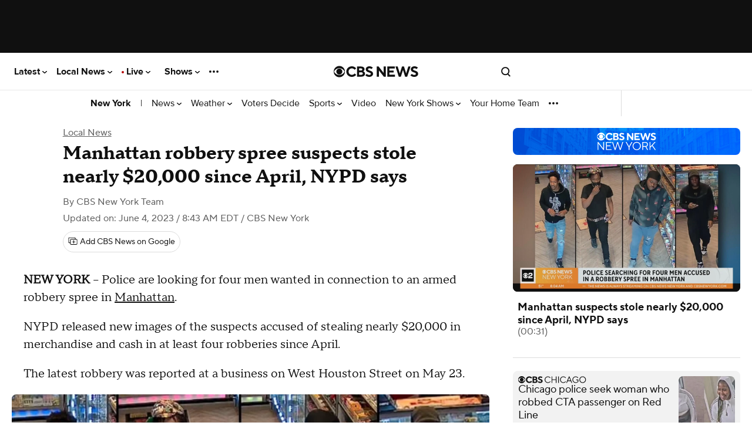

--- FILE ---
content_type: text/css
request_url: https://www.cbsnews.com/fly/bundles/cbsnewscontent/css/articleV2.min.css?v=ce18086e33eb46e4c4b88568dccf5890
body_size: 34729
content:
:root{--svg__icon-gallery--dark:url("[data-uri]");--svg__icon-gallery--light:url("[data-uri]");--svg__icon-video--dark:url("[data-uri]");--svg__icon-video--light:url("[data-uri]");--text__live:"● live";--text__live-cbsn:"live";--text__live-updates:"● live updates";--text__live-updates--no-dot:"live updates";--show-secondary--face-the-nation:#00789d;--show-secondary--face-the-nation-rgb:0,120,157;--show-navigation-gradient:linear-gradient(rgba(var(--show-primary-rgb),1),rgba(var(--show-primary-rgb),0.85));--live-bg:#0674c8}[class|=col]{box-sizing:border-box;margin-left:0;position:relative;width:100%;zoom:1}[class|=col]:after,[class|=col]:before{content:"";display:table}[class|=col]:after{clear:both}@font-face{font-family:"Proxima Nova";font-display:swap;font-style:normal;font-weight:400;src:local("ProximaNova-Regular"),url(/fly/bundles/cbsnewscontent/fonts/ProximaNova-Regular/ProximaNova-Regular.woff2) format("woff2"),url(/fly/bundles/cbsnewscontent/fonts/ProximaNova-Regular/ProximaNova-Regular.woff) format("woff")}@font-face{font-family:"Proxima Nova";font-display:swap;font-style:normal;font-weight:700;src:local("ProximaNova-Bold"),url(/fly/bundles/cbsnewscontent/fonts/ProximaNova-Bold/ProximaNova-Bold.woff2) format("woff2"),url(/fly/bundles/cbsnewscontent/fonts/ProximaNova-Bold/ProximaNova-Bold.woff) format("woff")}@font-face{font-family:"Publico Headline";font-display:swap;font-style:normal;font-weight:700;src:local("PublicoHeadline-Bold"),url(/fly/bundles/cbsnewscontent/fonts/PublicoHeadline-Bold/PublicoHeadline-Bold.woff2) format("woff2"),url(/fly/bundles/cbsnewscontent/fonts/PublicoHeadline-Bold/PublicoHeadline-Bold.woff) format("woff")}@font-face{font-family:"Publico Headline";font-display:swap;font-style:normal;font-weight:900;src:local("PublicoHeadline-Black"),url(/fly/bundles/cbsnewscontent/fonts/PublicoHeadline-Black/PublicoHeadline-Black.woff2) format("woff2"),url(/fly/bundles/cbsnewscontent/fonts/PublicoHeadline-Black/PublicoHeadline-Black.woff) format("woff")}@font-face{font-family:"Publico Text";font-display:swap;font-style:normal;font-weight:400;src:local("PublicoText-Roman"),url(/fly/bundles/cbsnewscontent/fonts/PublicoText/PublicoText.woff2) format("woff2"),url(/fly/bundles/cbsnewscontent/fonts/PublicoText/PublicoText.woff) format("woff")}@font-face{font-family:"TTNorms Pro Serif Normal";font-display:swap;font-style:normal;font-weight:400;src:local("TTNormsProSerif-Normal"),url(/fly/bundles/cbsnewscontent/fonts/TTNorms/TTNormsProSerif_TTNormsProSerif_normal_normal_400.woff2) format("woff2"),url(/fly/bundles/cbsnewscontent/fonts/TTNorms/TTNormsProSerif_TTNormsProSerif_normal_normal_400.woff) format("woff")}@font-face{font-family:"TTNorms Pro Serif Normal Italic";font-display:swap;font-style:normal;font-weight:400;src:local("TTNormsProSerif-Normal-Italic"),url(/fly/bundles/cbsnewscontent/fonts/TTNorms/TTNormsProSerif_TTNormsProSerif_italic_normal_400.woff2) format("woff2"),url(/fly/bundles/cbsnewscontent/fonts/TTNorms/TTNormsProSerif_TTNormsProSerif_italic_normal_400.woff) format("woff")}@font-face{font-family:"TTNorms Pro Serif Bold";font-display:swap;font-style:normal;font-weight:700;src:local("TTNormsProSerif-Bold"),url(/fly/bundles/cbsnewscontent/fonts/TTNorms/TTNormsProSerif_TTNormsProSerif_normal_normal_700.woff2) format("woff2"),url(/fly/bundles/cbsnewscontent/fonts/TTNorms/TTNormsProSerif_TTNormsProSerif_normal_normal_700.woff) format("woff")}@font-face{font-family:"TTNormsPro Normal";font-display:swap;font-style:normal;font-weight:400;src:local("TTNormsPro-Normal"),url(/fly/bundles/cbsnewscontent/fonts/TTNorms/TTNormsProNormal_normal_normal.woff2) format("woff2"),url(/fly/bundles/cbsnewscontent/fonts/TTNorms/TTNormsProNormal_normal_normal.woff) format("woff")}@font-face{font-family:"TTNormsPro Normal Italic";font-display:swap;font-style:normal;font-weight:400;src:local("TTNormsPro-Normal-Italic"),url(/fly/bundles/cbsnewscontent/fonts/TTNorms/TTNormsProNormItalic_italic_normal.woff2) format("woff2"),url(/fly/bundles/cbsnewscontent/fonts/TTNorms/TTNormsProNormItalic_italic_normal.woff) format("woff")}@font-face{font-family:"TTNormsPro Bold";font-display:swap;font-style:normal;font-weight:700;src:local("TTNormsPro-Bold"),url(/fly/bundles/cbsnewscontent/fonts/TTNorms/TTNormsProBold_normal_normal.woff2) format("woff2"),url(/fly/bundles/cbsnewscontent/fonts/TTNorms/TTNormsProBold_normal_normal.woff) format("woff")}svg[class*=caret-right]{width:10px;height:10px;stroke:currentColor;fill:transparent;stroke-width:4px;vertical-align:middle;margin-right:-3px;transform:rotate(-90deg)}svg[class*=icon__arrow-up]{margin-top:auto;margin-bottom:auto;bottom:0;top:0;left:0;position:absolute;width:8px;height:10px;stroke:currentColor}.icon-static__container{position:relative;width:12px;height:12px;margin:auto 0 auto 8px;display:inline-block;vertical-align:middle}.icon-static--white{position:absolute;top:3px;left:3px;width:6px;height:6px;border-radius:3px;background-color:#fff}.ad-omni-skybox-sticky{z-index:9999999}.ad-wrapper,[data-ad]{flex:auto;text-align:center}.ad-wrapper[\:has\(\[data-ad*\%3Dmobile\]\)]{padding:20px 0}.ad-wrapper:has([data-ad*=mobile]){padding:20px 0}.ad-wrapper[\:has\(\[data-ad*\%3Dmobile-flex-inc\]\)]{min-height:290px}.ad-wrapper:has([data-ad*=mobile-flex-inc]){min-height:290px}.ad-wrapper[\:has\(\[data-ad*\%3Dmobile-banner-plus-inc\]\)]{min-height:90px}.ad-wrapper:has([data-ad*=mobile-banner-plus-inc]){min-height:90px}html.content--type-article .ad-mobile-omni-skybox-plus-sticky,html.content--type-gallery .ad-mobile-omni-skybox-plus-sticky,html.content--type-topic .ad-mobile-omni-skybox-plus-sticky{height:0;padding:0;line-height:0}.ad-intromercial{height:0}.content--type-collection .col-4>:first-of-type[data-ad],.content--type-collection [data-ad*=leader-plus-inc]{display:none}.content--type-image-gallery.--evil-twin.content .ad-wrapper{background:#fff;margin-top:20px;margin-bottom:20px}.content--type-image-gallery.--evil-twin.content .ad-wrapper>div{padding:0}.content--type-image-gallery.--evil-twin.content .ad-wrapper[data-ad=cf-mpu-plus-flex-right-rail-inc],.content--type-image-gallery.--evil-twin.content .ad-wrapper[data-ad=cf-mpu-plus-flex-right-rail-top]{display:none}.content--type-image-gallery.--evil-twin.content .ad-wrapper[data-ad=mobile-cf-mobile-banner-top]{margin:20px 0;padding:0}.content--type-feature .ad-wrapper [data-ad*=mobile]{border-bottom:1px solid #f2f2f2}.content--type-feature .component[class*=with-background]+.ad-wrapper [data-ad*=mobile]{background-color:#101010;border-bottom:1px solid hsla(0,0%,94.9%,.15)}@media (max-width:767px){.content--type-feature [data-ad*=leader],.content--type-feature [data-ad=mpu-flex-middle],.content--type-feature [data-ad=mpu-flex-top-fd]{display:none}}.page--type-show-door [data-ad=mobile-flex-top]{background:var(--show-primary)}.video-shelf [data-ad*=sponsor-playlist-logo]{display:none}.video-shelf--with-branding [data-ad*=sponsor-playlist-logo]{display:block;position:absolute;width:220px;height:32px;top:20px;left:calc(50% - 110px);z-index:2}article.content .ad-wrapper{background:#f2f2f2;clear:both;min-height:50px}article.content .ad-wrapper>div{box-sizing:content-box}article.content.content-image-gallery .ad-wrapper,html.content--type-article:is(.has-story-redesign) article.content .ad-wrapper,html.content--type-guide:is(.has-story-redesign) article.content .ad-wrapper,html.content--type-live_blog:is(.has-story-redesign) article.content .ad-wrapper,html.content--type-media_post:is(.has-story-redesign) article.content .ad-wrapper,html.content--type-updating_story:is(.has-story-redesign) article.content .ad-wrapper{background:none}.top-ad-container{background-color:#101010;position:relative;z-index:10}.player--is-playing .top-ad-container,.viewer--app .top-ad-container,.viewer--pwa .top-ad-container{display:none}html.has__top-ad-container--display__sticky .top-ad-container{background:#e8e8e8;min-height:90px;position:-webkit-sticky;position:sticky;top:0}html.content--type-article:is(.has-story-redesign) .top-ad-container,html.content--type-gallery:is(.has-story-redesign) .top-ad-container,html.content--type-guide:is(.has-story-redesign) .top-ad-container,html.content--type-live_blog:is(.has-story-redesign) .top-ad-container,html.content--type-media_post:is(.has-story-redesign) .top-ad-container,html.content--type-updating_story:is(.has-story-redesign) .top-ad-container{background-color:#fff;z-index:5999998}html.has__top-ad-container--display__sticky__mobile .top-ad-container{background:#e8e8e8}.device--type-desktop:not(.has-collapsible-header) .top-ad-container.is-sticky{position:-webkit-sticky;position:sticky;top:0}.device--type-mobile .top-ad-container.is-sticky [data-ad]:not([data-ad*=intromercial]){background:inherit;bottom:0;left:0;position:fixed;right:0}.device--type-mobile .top-ad-container.is-sticky .ad-mobile-omni-skybox-plus-sticky{padding-bottom:0}.top-ad-container.mobile-skybox-spacer{height:78px}.list .component__item-wrapper .ad-wrapper>div{margin-top:20px}@media (min-width:1020px){.list-river .ad-wrapper>div{padding-bottom:0;margin-bottom:40px}}@media (min-width:320px){body:not([data-suppress-ads]) article #mobile-mpu-plus-outstream-inc1{min-height:180px}}@media (min-width:412px){body:not([data-suppress-ads]) article #mobile-mpu-plus-outstream-inc1{min-height:337px}}body:not([data-suppress-ads]) article #mobile-mpu-plus-outstream-inc1[\:not-has\(\[class\%5E\%3Dcnx\]\)]{align-items:center;display:flex;justify-content:center}body:not([data-suppress-ads]) article #mobile-mpu-plus-outstream-inc1:not(:has([class^=cnx])){align-items:center;display:flex;justify-content:center}body,html{margin:0;padding:0}html{background:#fff;color:#101010;font-size:100%;-webkit-font-smoothing:antialiased;overscroll-behavior:none}body{font-family:"Publico Text",serif;font-size:1.19rem;line-height:27.55px;font-weight:400}ul{padding-left:0}ul li{list-style:none}a{color:#101010;text-decoration:none}*{box-sizing:border-box}.container{min-width:280px;margin:auto;position:relative}.content--type-article .container,.content--type-gallery .container,.content--type-guide .container,.content--type-live_blog .container,.content--type-media_post .container{max-width:600px}.component--view-bulk-component .container,.component--view-bulk-iframe .container{margin:-20px}.row{clear:both}link.lazyload{display:block;height:1px;position:absolute;width:1px}.component[data-slug*=emergency],.svg-sprite{display:none}#onetrust-pc-sdk #pc-policy-text,#onetrust-pc-sdk .category-item p,#onetrust-pc-sdk .vendor-privacy-notice{font-size:14px}[data-taboola]{z-index:0}.site-logo__icon{fill:currentColor}.site-header:target~.page-footer{display:none}.site-nav{margin:0}.site-nav,.site-nav .site-nav__item{list-style:none}.site-nav ul ul,.smart-banner-cbsn{margin:0}.smart-banner-cbsn>:not(.watch-live){display:none}body.scrolling-blocked{overflow:hidden}.site-header__container{font-family:"Proxima Nova",sans-serif;font-size:.75rem;line-height:normal;font-weight:400;align-items:center;background-color:#fff;border-bottom:1px solid #e8e8e8;display:flex;height:48px;padding:0 16px;position:-webkit-sticky;position:sticky;top:0;z-index:9}@media (min-width:1020px){.site-header__container{height:64px;margin:0;margin:initial;max-width:100%}}html.has__top-ad-container--display__sticky:not(.flyout__menu--open) .site-header__container{top:90px}body.skybox-loaded .site-header__container{top:0px;top:var(--global-nav-v2-offset)}.site-header__container.is--header-component-subnav{top:auto!important}body.embedded .site-header__container{display:none}.site-header__container .site-nav__anchor{color:inherit;display:flex;font-weight:inherit;width:100%}.site-header__container .site-nav__wrapper{align-items:center;display:grid;grid-template-columns:repeat(3,1fr);line-height:normal;margin:0 auto;align-items:center;justify-items:center;place-items:center;width:100%}.site-header__container .site-nav__toggle,.site-header__container .site-search__container{width:100%}.site-header__container .site-nav__item-icon{height:auto;fill:currentColor;width:18px}.site-header__container .site-nav__item-icon.site-nav__item-icon--type-close{display:none}.site-header__container .site-search__container{display:flex;justify-content:end}.site-header__container .site-search__container .site-nav__item--search-link.--is-search-url{display:none}.no-touch .site-header__container .site-nav__container .site-nav__item:hover{cursor:pointer}.content--type-article:not(.has-story-redesign) .site-header__container .site-nav__container .site-nav__item .site-nav__item-icon_chevron-down,.content--type-feature:not(.page--type-front-door):not(.page--type-no-page-type) .site-header__container .site-nav__container .site-nav__item .site-nav__item-icon_chevron-down,.content--type-gallery:not(.has-story-redesign) .site-header__container .site-nav__container .site-nav__item .site-nav__item-icon_chevron-down,.content--type-guide:not(.has-story-redesign) .site-header__container .site-nav__container .site-nav__item .site-nav__item-icon_chevron-down,.content--type-live_blogt:not(.has-story-redesign) .site-header__container .site-nav__container .site-nav__item .site-nav__item-icon_chevron-down,.content--type-media_post:not(.has-story-redesign) .site-header__container .site-nav__container .site-nav__item .site-nav__item-icon_chevron-down,.content--type-page .site-header__container .site-nav__container .site-nav__item .site-nav__item-icon_chevron-down,.content--type-show:not(.page--type-sub-show):not(.page--type-no-page-type) .site-header__container .site-nav__container .site-nav__item .site-nav__item-icon_chevron-down,.content--type-updating_story:not(.has-story-redesign) .site-header__container .site-nav__container .site-nav__item .site-nav__item-icon_chevron-down,.edition--local:not(.edition--lcl):not(.content--type-tag):not(.content--type-topic):not(.page--type-no-page-type):not(.show--name-talk-pittsburgh):not(.content--type-collection):not(.content--type-article):not(.content--type-updating_story):not(.content--type-gallery) .site-header__container .site-nav__container .site-nav__item .site-nav__item-icon_chevron-down{fill:#fff}.site-header__container .site-nav__container .site-nav__item:last-of-type .site-nav__item-icon--type-more{display:none}.site-header__container .site-nav__container_left{background-color:#fff;box-shadow:4px 0 4px rgba(0,0,0,.15);color:#101010;height:100dvh;left:-100vw;overflow-y:scroll;padding-bottom:96px;position:absolute;transition:transform 233ms cubic-bezier(0,0,.21,1);top:48px;width:320px;z-index:5999999}.site-header__container .site-nav__container_left .site-nav__item{margin-bottom:32px}.site-header__container .site-nav__container_left .site-nav__item .site-nav__item-title{font-family:"Proxima Nova",sans-serif;font-size:.88rem;line-height:normal;font-weight:400;font-weight:700;color:inherit}.site-header__container .site-nav__container_left .site-nav__item .site-nav__flyout{display:grid;grid-gap:20px 16px;gap:20px 16px;grid-auto-flow:column;grid-template-columns:1fr 1fr;margin-top:20px}.site-header__container .site-nav__container_left .site-nav__item .site-nav__flyout .site-nav__flyout-item{font-family:"Proxima Nova",sans-serif;font-size:.75rem;line-height:normal;font-weight:400;grid-column-start:1}.site-header__container .site-nav__container_left .site-nav__item .site-nav__flyout .site-nav__flyout-item.column--2{grid-column-start:2}.site-header__container .site-nav__container_left .site-nav__item:last-of-type .site-nav__item-icon--type-more{display:none}.site-header__container .site-nav__container_left .site-nav__item:last-of-type .site-nav__flyout{display:block}.site-header__container .site-nav__container_left .site-nav__item:last-of-type .site-nav__flyout .site-nav__flyout-item{margin-bottom:20px;font-family:"Proxima Nova",sans-serif;font-size:.88rem;line-height:normal;font-weight:400;font-weight:700}.site-header__container .site-nav__container_right{align-items:center;background-color:transparent;box-shadow:none;color:inherit;display:flex;height:100%;left:0;justify-content:end;margin:0;overflow:visible;overflow:initial;padding:0;position:relative;top:0;width:100%;z-index:10}.site-header__container .site-nav__container_right .site-nav{align-items:center;display:flex;grid-gap:12px;gap:12px;justify-content:space-between;position:absolute}.site-header__container .site-nav__container_right .site-nav__item{flex-shrink:0;margin-bottom:0}.site-header__container .site-nav__container_right .account__name,.site-header__container .site-nav__container_right .site-nav__item--search-link.--is-search-url,.site-header__container .site-nav__container_right .site-nav__item .site-nav__flyout{display:none}.site-header__container:target{z-index:100}.site-header__container:target:not(.is--header-component-subnav) .site-nav__item{height:100%}.site-header__container:target:not(.is--header-component-subnav) .site-nav__item .site-nav__item-icon_chevron-down{display:none}.site-header__container:target .site-nav__container_left{transform:translate(100vw);scrollbar-width:none}.site-header__container:target .site-nav__container_left .site-nav{background:#fff;padding:20px;width:320px}.site-header__container:target .site-nav__container_left::-webkit-scrollbar{display:none}.site-header__container:target .site-nav__item-icon--type-close{display:flex}.site-header__container:target .site-nav__item-icon--type-open{display:none}.site-header__container:target .site_nav__overlay--mobile{display:block}.site-header__container.is--header-component-subnav{bottom:0;border-bottom:none;height:44px;left:0;margin-bottom:0;overflow-y:hidden;padding:0 8px;position:relative;right:0;white-space:nowrap;width:100%;z-index:8}.site-header__container.is--header-component-subnav .site-nav__wrapper{display:flex;justify-content:space-between;overflow-x:hidden}.site-header__container.is--header-component-subnav .site-nav__container{background-color:transparent;box-shadow:none;color:inherit;display:flex;grid-column:1/4;height:32px;overflow-x:scroll;overflow-y:hidden;padding:0;position:static;scrollbar-width:none;white-space:nowrap;width:100%}.site-header__container.is--header-component-subnav .site-nav__container::-webkit-scrollbar{display:none}.site-header__container.is--header-component-subnav .site-nav__container .site-nav{display:flex;grid-gap:4px;gap:4px;max-height:100%}.site-header__container.is--header-component-subnav .site-nav__container .site-nav .site-nav__item-nonbrand{font-family:"Proxima Nova",sans-serif;font-size:.88rem;line-height:normal;font-weight:400;font-weight:700;color:inherit;font-size:1rem}.site-header__container.is--header-component-subnav .site-nav__container .site-nav .site-nav__item--truncated-overflow{display:flex;grid-gap:inherit;gap:inherit}.site-header__container.is--header-component-subnav .site-nav__container .site-nav .site-nav__flyout,.site-header__container.is--header-component-subnav .site-nav__container .site-nav .site-nav__item--truncated-flyout{display:none}.site-header__container.is--header-component-subnav .site-nav__container .site-nav .site-nav__item{align-items:center;display:flex;height:32px;margin-bottom:0;padding:0 8px}.site-header__container.is--header-component-subnav .site-nav__container .site-nav .site-nav__item.separator{color:inherit;font-size:1rem}.site-header__container.is--header-component-subnav .site-nav__container .site-nav .site-nav__item.separator:before{display:none}.site-header__container.is--header-component-subnav .site-nav__container .site-nav .site-nav__item.separator:hover{background:transparent none repeat 0 0 / auto auto padding-box border-box scroll;background:initial;cursor:default}.site-header__container.is--header-component-subnav .site-nav__container .site-nav .site-nav__item .site-nav__item-title{font-family:"Proxima Nova",sans-serif;font-size:.75rem;line-height:normal;font-weight:400;font-size:1rem;font-style:normal;font-weight:400;line-height:120%;color:inherit}.site-header__container.is--header-component-subnav .site-nav__container .site-nav .site-nav__item:last-of-type .site-nav__item-title{align-self:center;display:flex}.site-header__container.is--header-component-subnav .site-nav__container .site-nav .site-nav__item:last-of-type .site-nav__item-icon--type-more{display:flex}.site-header__container.is--header-component-subnav .site-nav__item-icon_chevron-down{fill:#101010}.site-header__container.is--header-component-subnav .site-nav__weather{align-items:center;align-self:stretch;border-left:1px solid #dcdcdc;border-left:1px solid var(--Utility-Border,#dcdcdc);display:flex;grid-gap:4px;gap:4px;height:44px;justify-content:flex-end;min-height:44px;padding:0 12px}.site-header__container.is--header-component-subnav .site-nav__weather .site-nav__weather-anchor{font-family:"Proxima Nova",sans-serif;font-size:.75rem;line-height:normal;font-weight:400;font-size:1rem;font-style:normal;font-weight:400;line-height:120%;align-items:center;color:inherit;display:flex;grid-gap:4px;gap:4px;min-width:52px;min-height:20px}.site-header__container.is--header-component-subnav .site-nav__weather .current-temperature,.site-header__container.is--header-component-subnav .site-nav__weather .current-weather-icon__wrapper{min-height:20px;min-width:24px}.site-header__container.is--header-component-subnav .site-nav__weather .current-weather-icon{margin-right:4px;max-height:20px;vertical-align:middle}.content--type-article:not(.has-story-redesign) .site-header__container .site-nav__weather,.content--type-feature:not(.page--type-front-door):not(.page--type-no-page-type) .site-header__container .site-nav__weather,.content--type-gallery:not(.has-story-redesign) .site-header__container .site-nav__weather,.content--type-guide:not(.has-story-redesign) .site-header__container .site-nav__weather,.content--type-live_blogt:not(.has-story-redesign) .site-header__container .site-nav__weather,.content--type-media_post:not(.has-story-redesign) .site-header__container .site-nav__weather,.content--type-page .site-header__container .site-nav__weather,.content--type-show:not(.page--type-sub-show):not(.page--type-no-page-type) .site-header__container .site-nav__weather,.content--type-updating_story:not(.has-story-redesign) .site-header__container .site-nav__weather,.edition--local:not(.edition--lcl):not(.content--type-tag):not(.content--type-topic):not(.page--type-no-page-type):not(.show--name-talk-pittsburgh):not(.content--type-collection):not(.content--type-article):not(.content--type-updating_story):not(.content--type-gallery) .site-header__container .site-nav__weather{border-left:1px solid hsla(0,0%,100%,.3);border-left:1px solid var(--Utility-Border,hsla(0,0%,100%,.3))}.site-header__container .account__container{display:flex}.site-header__container .account__actions_container{display:flex;justify-content:space-around}.site-header__container .account__actions_container.settings{display:none}.site-header__container .account__actions_link{font-family:"Proxima Nova",sans-serif;font-size:.75rem;line-height:normal;font-weight:400;font-weight:700;border:1px solid #c8c8c8;border-radius:4px;flex-basis:45%;font-size:.87rem;padding:12px 8px;text-align:center}.site-header__container .account__actions_link--signup{background:#101010;color:#fff}.site-header__container .account__welcome_message{font-family:"Proxima Nova",sans-serif;font-size:.75rem;line-height:normal;font-weight:400;font-weight:700;color:#101010;display:none;font-size:.87rem;text-align:center}.site-header__container .site-nav__item-icon_close{display:none}.site-header__container .site-nav__item.can-fullscreen .site-nav__flyout{display:block;height:0;left:0;opacity:0;overflow:hidden;position:fixed;transition:height .4s;width:100%}.flyout__menu--open .site-header__container .site-nav__item.can-fullscreen .site-nav__flyout{background:#fff;display:block;height:100vh;left:0;opacity:1;position:fixed;padding:18px;top:48px;width:100%}.flyout__menu--open .site-header__container .site-nav__item.can-fullscreen .site-nav__item-icon_account{display:none}.flyout__menu--open .site-header__container .site-nav__item.can-fullscreen .site-nav__item-icon_close{display:block}.flyout__menu--open .site-header__container:not(.is--header-component-subnav){position:fixed;top:0;width:100%;z-index:5999999}.user--logged-in .site-header__container .account__actions_container{display:none}.user--logged-in .site-header__container .account__actions_container.settings{display:flex}.user--logged-in .site-header__container .account__welcome_message{display:block}.user--logged-in .site-header__container .account__welcome_message .account__name{display:inline}.subnav-flyout{display:none}.subnav-flyout.site-nav__flyout-wrapper{background:#fff;display:none;grid-gap:12px;gap:12px;left:0;height:100vh;overflow-y:scroll;padding:12px;position:fixed;top:0;width:100%}.subnav-flyout.selected{display:block;z-index:5999999}.subnav-flyout.selected.site-nav__flyout-wrapper{display:flex}.subnav-flyout .site-nav__flyout{display:block;background:#fff;background:var(--Surface-Primary,#fff);color:#101010;color:var(--Text-Link-Primary,#101010);width:90%}.subnav-flyout .site-nav__flyout .site-nav__flyout-item{align-items:center;align-self:stretch;border-radius:4px;display:flex;grid-gap:0;gap:0;grid-gap:var(--spacing-none,0);gap:var(--spacing-none,0);min-height:35px;white-space:normal}.subnav-flyout .site-nav__flyout .site-nav__flyout-item,.subnav-flyout .site-nav__flyout .site-nav__flyout-item .site-nav__anchor{font-family:"Proxima Nova",sans-serif;font-size:.75rem;line-height:normal;font-weight:400;font-size:1rem;font-style:normal;font-weight:400;line-height:120%}.subnav-flyout .site-nav__item-icon_close_wrapper{position:fixed;right:8px;padding:8px;padding:var(--spacing-8,8px)}.subnav-flyout .site-nav__item-icon_close{display:block;fill:#101010}.full-screen-overlay{height:0;position:fixed;top:0;width:100%;z-index:10}.flyout__menu--open .full-screen-overlay{height:100vh;z-index:10}.content--type-article:is(.has-story-redesign) .header--with-sub-navigation.is--nonbrand,.content--type-author_bio .header--with-sub-navigation.is--nonbrand,.content--type-collection .header--with-sub-navigation.is--nonbrand,.content--type-feature .header--with-sub-navigation.is--nonbrand,.content--type-gallery:is(.has-story-redesign) .header--with-sub-navigation.is--nonbrand,.content--type-guide:is(.has-story-redesign) .header--with-sub-navigation.is--nonbrand,.content--type-page .header--with-sub-navigation.is--nonbrand,.content--type-search .header--with-sub-navigation.is--nonbrand,.content--type-tag .header--with-sub-navigation.is--nonbrand,.content--type-topic .header--with-sub-navigation.is--nonbrand,.content--type-updating_story:is(.has-story-redesign) .header--with-sub-navigation.is--nonbrand,.page--type-sub-show .header--with-sub-navigation.is--nonbrand{max-width:100%;border-bottom:1px solid #e8e8e8;background-color:#fff;color:#101010}.content--type-feature .header--with-sub-navigation .item--view-header_branding,.content--type-show:not(.page--type-sub-show) .header--with-sub-navigation .item--view-header_branding{padding-top:10px;padding-bottom:20px;border-bottom:1px solid hsla(0,0%,94.9%,.15)}.content--type-feature .site-header__container[\:has\(.is--header-component-subnav\)],.content--type-show:not(.page--type-sub-show) .site-header__container[\:has\(.is--header-component-subnav\)]{background-color:#101010}.content--type-feature .site-header__container:has(.is--header-component-subnav),.content--type-show:not(.page--type-sub-show) .site-header__container:has(.is--header-component-subnav){background-color:#101010}.content--type-show:is(.page--type-show-door) .site-header__container:not(.is--header-component-subnav){border-bottom:1px solid hsla(0,0%,94.9%,.15);z-index:5999997}.content--type-article:not(.has-story-redesign) .site-header__container,.content--type-gallery:not(.has-story-redesign) .site-header__container,.content--type-guide:not(.has-story-redesign) .site-header__container,.content--type-live_blog:not(.has-story-redesign) .site-header__container,.content--type-media_post:not(.has-story-redesign) .site-header__container,.content--type-show:not(.page--type-sub-show):not(.page--type-show-door) .site-header__container,.content--type-updating_story:not(.has-story-redesign) .site-header__container,.page--type-front-door.edition--local:not(.edition--lcl) .site-header__container{background-color:#101010;color:#fff}.content--type-article:not(.has-story-redesign) .site-header__container .site-nav__item-icon_chevron-down,.content--type-gallery:not(.has-story-redesign) .site-header__container .site-nav__item-icon_chevron-down,.content--type-guide:not(.has-story-redesign) .site-header__container .site-nav__item-icon_chevron-down,.content--type-live_blog:not(.has-story-redesign) .site-header__container .site-nav__item-icon_chevron-down,.content--type-media_post:not(.has-story-redesign) .site-header__container .site-nav__item-icon_chevron-down,.content--type-show:not(.page--type-sub-show):not(.page--type-show-door) .site-header__container .site-nav__item-icon_chevron-down,.content--type-updating_story:not(.has-story-redesign) .site-header__container .site-nav__item-icon_chevron-down,.page--type-front-door.edition--local:not(.edition--lcl) .site-header__container .site-nav__item-icon_chevron-down{fill:#fff}.content--type-article:not(.has-story-redesign) .site-header__container:not(.is--header-component-subnav),.content--type-gallery:not(.has-story-redesign) .site-header__container:not(.is--header-component-subnav),.content--type-guide:not(.has-story-redesign) .site-header__container:not(.is--header-component-subnav),.content--type-live_blog:not(.has-story-redesign) .site-header__container:not(.is--header-component-subnav),.content--type-media_post:not(.has-story-redesign) .site-header__container:not(.is--header-component-subnav),.content--type-show:not(.page--type-sub-show):not(.page--type-show-door) .site-header__container:not(.is--header-component-subnav),.content--type-updating_story:not(.has-story-redesign) .site-header__container:not(.is--header-component-subnav),.page--type-front-door.edition--local:not(.edition--lcl) .site-header__container:not(.is--header-component-subnav){border-bottom:1px solid hsla(0,0%,94.9%,.15);z-index:5999997}.content--type-article:is(.has-story-redesign) .site-header__container:not(.is--header-component-subnav),.content--type-gallery .site-header__container:not(.is--header-component-subnav),.content--type-live_blog:is(.has-story-redesign) .site-header__container:not(.is--header-component-subnav),.content--type-media_post:is(.has-story-redesign) .site-header__container:not(.is--header-component-subnav),.content--type-updating_story:is(.has-story-redesign) .site-header__container:not(.is--header-component-subnav),:is(.has-story-redesign) .content--type-guide:is(.has-story-redesign) .site-header__container:not(.is--header-component-subnav){z-index:5999997}.page--type-sub-show .header--with-sub-navigation.is--nonbrand{height:auto}.content--type-article:not(.has-story-redesign) .header--with-sub-navigation.is--nonbrand,.content--type-gallery:not(.has-story-redesign) .header--with-sub-navigation.is--nonbrand,.content--type-guide:not(.has-story-redesign) .header--with-sub-navigation.is--nonbrand,.content--type-live_blog:not(.has-story-redesign) .header--with-sub-navigation.is--nonbrand,.content--type-media_post:not(.has-story-redesign) .header--with-sub-navigation.is--nonbrand,.content--type-updating_story:not(.has-story-redesign) .header--with-sub-navigation.is--nonbrand{background-color:#101010;max-width:100%;border-bottom:1px solid hsla(0,0%,94.9%,.15)}.content--type-article:not(.has-story-redesign) .site-header__container:not(.is--header-component-subnav),.content--type-gallery:not(.has-story-redesign) .site-header__container:not(.is--header-component-subnav),.content--type-guide:not(.has-story-redesign) .site-header__container:not(.is--header-component-subnav),.content--type-live_blog:not(.has-story-redesign) .site-header__container:not(.is--header-component-subnav),.content--type-media_post:not(.has-story-redesign) .site-header__container:not(.is--header-component-subnav),.content--type-updating_story:not(.has-story-redesign) .site-header__container:not(.is--header-component-subnav){border-bottom:1px solid hsla(0,0%,94.9%,.15);z-index:5999997}.content--type-article:not(.has-story-redesign) .site-header__container:is(.is--header-component-subnav)[\:has\(.site-nav__weather\)],.content--type-gallery:not(.has-story-redesign) .site-header__container:is(.is--header-component-subnav)[\:has\(.site-nav__weather\)],.content--type-guide:not(.has-story-redesign) .site-header__container:is(.is--header-component-subnav)[\:has\(.site-nav__weather\)],.content--type-live_blog:not(.has-story-redesign) .site-header__container:is(.is--header-component-subnav)[\:has\(.site-nav__weather\)],.content--type-media_post:not(.has-story-redesign) .site-header__container:is(.is--header-component-subnav)[\:has\(.site-nav__weather\)],.content--type-updating_story:not(.has-story-redesign) .site-header__container:is(.is--header-component-subnav)[\:has\(.site-nav__weather\)]{z-index:8}.content--type-article:not(.has-story-redesign) .site-header__container:is(.is--header-component-subnav):has(.site-nav__weather),.content--type-gallery:not(.has-story-redesign) .site-header__container:is(.is--header-component-subnav):has(.site-nav__weather),.content--type-guide:not(.has-story-redesign) .site-header__container:is(.is--header-component-subnav):has(.site-nav__weather),.content--type-live_blog:not(.has-story-redesign) .site-header__container:is(.is--header-component-subnav):has(.site-nav__weather),.content--type-media_post:not(.has-story-redesign) .site-header__container:is(.is--header-component-subnav):has(.site-nav__weather),.content--type-updating_story:not(.has-story-redesign) .site-header__container:is(.is--header-component-subnav):has(.site-nav__weather){z-index:8}.device--type-amp .header--with-sub-navigation.is--nonbrand{padding:0}.page--type-show-door:not(.page--type-sub-show) .site-header__container[\:has\(.is--nonbrand\,.is--market-show\)]{border-bottom:none}.page--type-show-door:not(.page--type-sub-show) .site-header__container:has(.is--nonbrand,.is--market-show){border-bottom:none}.page--type-show-door:not(.page--type-sub-show) .site-header__container:is(.is--market-show){background-color:#101010;border-bottom:1px solid hsla(0,0%,94.9%,.15)}.page--type-show-door:not(.page--type-sub-show) .site-header__container.is--header-component-subnav:not(.is--nonbrand):is(.is--market-show){bottom:0}.page--type-show-door:not(.page--type-sub-show) .header--with-sub-navigation[\:has\(.is--nonbrand\)]:is(.is--market-show){background-color:#101010;max-width:100%;padding-top:0}.page--type-show-door:not(.page--type-sub-show) .header--with-sub-navigation:has(.is--nonbrand):is(.is--market-show){background-color:#101010;max-width:100%;padding-top:0}.page--type-front-door.edition--local:not(.edition--lcl):is(.is--show) .site-header__container.is--header-component-subnav,.page--type-show-door:not(.page--type-sub-show) .site-header__container{background-color:var(--show-primary);color:#fff;border-bottom:1px solid hsla(0,0%,94.9%,.15)}.site-logo__container .site-logo__icon>svg{height:20px;max-width:170px}.site_nav__overlay--mobile{background:rgba(16,16,16,.25);display:none;height:100vh;position:absolute;top:48px;width:100vw;z-index:2}body[\:has\(.site-header__container\:target\)]{overflow:hidden}body:has(.site-header__container:target){overflow:hidden}.Footer{background:#101010}.Footer dd,.Footer dl,.Footer dt{margin:0;line-height:1}.Footer .Footer-content{display:flex;padding:20px;flex-direction:column;align-items:flex-start;grid-gap:20px;gap:20px;align-self:stretch}.Footer .Footer-content .FooterLogo{color:#fff;display:block;margin:0 auto;width:320px;height:19px}.Footer .Footer-content .FooterLogo.FooterLogo--us{width:150px;height:20px}.Footer .Footer-content .Footer-links{display:flex;padding:0;flex-direction:column;align-items:flex-start;grid-gap:20px;gap:20px;align-self:stretch}.Footer .Footer-content .Footer-links .FooterLinks-group{border-bottom:1px solid hsla(0,0%,100%,.3);display:flex;padding-bottom:20px;flex-direction:column;align-items:flex-start;grid-gap:12px;gap:12px;align-self:stretch;width:100%}.Footer .Footer-content .Footer-links .FooterLinks-group .FooterLinks-title{color:#fff;font-family:"Proxima Nova";font-size:16px;font-style:normal;font-weight:700;line-height:120%}.Footer .Footer-content .Footer-links .FooterLinks-group .FooterLinks-item a{color:#fff;font-family:"Proxima Nova";font-size:16px;font-style:normal;font-weight:400;line-height:1;display:inline-block}.Footer .Footer-content .Footer-links .FooterLinks-group .FooterLinks-item a:hover{color:hsla(0,0%,100%,.85);text-decoration:underline}.Footer .Footer-content .FooterCopyright p{color:hsla(0,0%,100%,.75);padding:0 20px;font-family:"Proxima Nova";font-size:14px;font-style:normal;font-weight:400;line-height:120%}html.smart-banner-breaking-news--visible .Footer{padding-bottom:80px}.embed{display:block;overflow:hidden;margin:20px auto;position:relative}.embed.is-hidden{display:none}.embed+p,header+.embed{margin-top:0}.embed:first-child{z-index:1}.embed:first-child[\:has\(.embed__sticky-content.floating\)]{z-index:7}.embed:first-child:has(.embed__sticky-content.floating){z-index:7}.embed__icon{display:flex;align-items:center;justify-content:center;width:50px;height:50px;margin:0 auto 15px;border-radius:100%;background-color:rgba(16,16,16,.65)}.embed__icon svg{fill:currentColor;height:100%;width:100%}.embed--is-playing .embed__icon{display:none}.embed--type-cbsn_live img,.embed--type-cbsn_live video,.embed--type-gallery img,.embed--type-gallery video,.embed--type-image img,.embed--type-image video,.embed--type-mediapost img,.embed--type-mediapost video,.embed--type-video img,.embed--type-video video{height:auto;max-height:max(757px,75vh);-o-object-fit:contain;object-fit:contain;width:100%}.embed--type-cbsn_live img.temp__img,.embed--type-gallery img.temp__img,.embed--type-image img.temp__img,.embed--type-mediapost img.temp__img,.embed--type-video img.temp__img{aspect-ratio:16/9;-o-object-fit:cover;object-fit:cover}.embed__link~.embed__frame{z-index:-1}.list-grid--with-live-player .embed__link~.embed__frame{z-index:auto}.embed--is-playing .embed__frame{z-index:2}header~.embed--type-cbsn_live,header~.embed--type-gallery,header~.embed--type-image.embed--size-x_large,header~.embed--type-mediapost,header~.embed--type-video{margin-left:0;margin-right:0}.embed--type-cbsn_live figcaption,.embed--type-gallery figcaption,.embed--type-image.embed--size-x_large figcaption,.embed--type-mediapost figcaption,.embed--type-video figcaption{padding-left:20px;padding-right:20px}.embed--type-image{color:#7f7f7f}.embed figcaption{font-family:"Proxima Nova",sans-serif;font-size:.82rem;line-height:15px;font-weight:700;letter-spacing:.3px;padding:10px 0 0}.embed figcaption a{text-decoration:none}.device--type-desktop .embed--type-cbsn_live .embed__caption-container,.device--type-desktop .embed--type-video .embed__caption-container,.embed--type-cbsn_live.is-hero.embed.is-hero .embed__headline,.embed--type-cbsn_live.is-hero .embed__video-duration,.embed--type-video.is-hero.embed.is-hero .embed__headline,.embed--type-video.is-hero .embed__video-duration,.is-collapsed .embed--type-cbsn_live.embed.is-hero .embed__headline,.is-collapsed .embed--type-cbsn_live .embed__video-duration,.is-collapsed .embed--type-video.embed.is-hero .embed__headline,.is-collapsed .embed--type-video .embed__video-duration{display:none}.embed__credit{font-size:10px;letter-spacing:1.6px;text-transform:uppercase}.embed__caption+.embed__credit{margin-top:8px}.embed.is-video amp-iframe{margin:0}.embed.is-video amp-iframe~figcaption .embed__headline{display:none}.embed--type-twitter-timeline{height:500px}.embed--type-instagram.embed,.embed--type-twitter-timeline.embed,.embed--type-twitter-tweet.embed,.embed--type-twitter-video.embed{max-width:500px}.embed--type-facebook-post{text-align:center}.embed--type-scribd .embed__content{min-height:600px}.embed--type-twitter-tweet{min-height:320px}.embed--type-resizable{margin-left:0;margin-right:0}.embed--type-resizable .embed__overflow{position:absolute}.embed amp-img:before{padding:0}.embed amp-facebook[data-embed-as=post],.embed amp-instagram,.embed amp-soundcloud,.embed amp-twitter{margin:0 auto}.device--type-app .embed--type-vimeo-video figcaption,.device--type-app .embed--type-youtube-playlist figcaption,.device--type-app .embed--type-youtube-video figcaption{display:none}.embed.is-hero.is-delayed-player .embed__caption-container{display:block}.embed.is-hero.is-delayed-player .embed__caption-container .embed__headline{left:50%;margin:10px auto;max-width:85%;position:absolute;text-align:center;top:60%;transform:translateX(-50%);overflow:hidden;display:-webkit-box;-webkit-line-clamp:2;-webkit-box-orient:vertical}@media (min-width:768px){.embed.is-hero.is-delayed-player .embed__caption-container .embed__headline{top:auto}}.embed.is-hero.show-overlay .temp__overlay{aspect-ratio:16/9;background:linear-gradient(236.3deg,rgba(65,65,65,0),rgba(34,34,34,.55));position:absolute;width:100%}.device--type-app .embed.is-hero .embed__icon,.device--type-app .embed.is-video .embed__headline-link{display:none}.embed__caption,.embed__credit,.embed__dek{display:block;font-weight:400}.embed__resizer{display:block}.embed__content{display:block;line-height:0;width:100%}.embed--type-cbsn_live .embed__content-wrapper,.embed--type-gallery .embed__content,.embed--type-iframe,.embed--type-mediapost .embed__content,.embed--type-video .embed__content-wrapper,.embed--video .embed__content-wrapper,.responsive-embed{position:relative;max-width:1280px;overflow:hidden}.embed--type-cbsn_live .embed__content-wrapper .embed__video-preview,.embed--type-cbsn_live .embed__content-wrapper iframe,.embed--type-cbsn_live .embed__content-wrapper video,.embed--type-gallery .embed__content .embed__video-preview,.embed--type-gallery .embed__content iframe,.embed--type-gallery .embed__content video,.embed--type-iframe .embed__video-preview,.embed--type-iframe iframe,.embed--type-iframe video,.embed--type-mediapost .embed__content .embed__video-preview,.embed--type-mediapost .embed__content iframe,.embed--type-mediapost .embed__content video,.embed--type-video .embed__content-wrapper .embed__video-preview,.embed--type-video .embed__content-wrapper iframe,.embed--type-video .embed__content-wrapper video,.embed--video .embed__content-wrapper .embed__video-preview,.embed--video .embed__content-wrapper iframe,.embed--video .embed__content-wrapper video,.responsive-embed .embed__video-preview,.responsive-embed iframe,.responsive-embed video{position:absolute;top:0;left:0;right:0;bottom:0;display:block;height:0;max-height:100%;max-width:100%;min-height:100%;min-width:100%;width:0;margin:auto}.embed--type-cbsn_live .embed__content-wrapper,.embed--type-cbsn_live .img.embed__content,.embed--type-gallery .embed__content,.embed--type-mediapost .embed__content,.embed--type-video .embed__content-wrapper,.embed--type-video .img.embed__content,.embed--video .embed__content-wrapper{height:0;padding-bottom:56.25%}.embed--type-cbsn_live figcaption,.embed--type-gallery figcaption,.embed--type-mediapost figcaption,.embed--type-video figcaption{padding:0}.embed--type-cbsn_live .embed__headline-link,.embed--type-gallery .embed__headline-link,.embed--type-mediapost .embed__headline-link,.embed--type-video .embed__headline-link{position:absolute;top:0;bottom:0;left:0;right:0;z-index:1;padding:calc(28.125% - 25px) 20px 0;text-align:center}.embed--type-cbsn_live .embed__content:after,.embed--type-gallery .embed__content:after,.embed--type-mediapost .embed__content:after,.embed--type-video .embed__content:after{position:absolute;top:0;z-index:1;content:"";display:block;width:100%;height:100%;background:linear-gradient(236.3deg,rgba(65,65,65,0),rgba(34,34,34,.55))}.embed--type-cbsn_live.embed--is-playing .embed__link:after,.embed--type-gallery.embed--is-playing .embed__link:after,.embed--type-mediapost.embed--is-playing .embed__link:after,.embed--type-video.embed--is-playing .embed__link:after{display:none}.embed--type-cbsn_live .embed__caption-container,.embed--type-gallery .embed__caption-container,.embed--type-mediapost .embed__caption-container,.embed--type-video .embed__caption-container{color:#f2f2f2}.embed--type-cbsn_live .embed__headline-link,.embed--type-gallery .embed__headline-link,.embed--type-mediapost .embed__headline-link,.embed--type-video .embed__headline-link{color:inherit;display:block}.embed--type-cbsn_live .embed__headline,.embed--type-gallery .embed__headline,.embed--type-mediapost .embed__headline,.embed--type-video .embed__headline{font-family:"Publico Headline",serif;font-size:1.07rem;line-height:20px;font-weight:700;font-size:15px}.embed__gallery-count,.embed__video-duration{display:none}.eaag-container{margin:auto}.eaag-container .embed{margin-top:0;margin-bottom:0}.eaag-container iframe::-webkit-scrollbar{display:none}@media (min-width:1020px){.eaag-container{width:1020px;max-width:1020px}}@media (min-width:1360px){.eaag-container{width:1360px;max-width:1360px}}.shortcode.shortcode--type-buy-button{display:block}.shortcode.shortcode--type-buy-button .shortcode__buy-button{background:green;background:#b60505;color:#f2f2f2;height:42px;display:inline-block;text-align:center;border-radius:3px;cursor:pointer;font-family:"Proxima Nova",sans-serif;font-size:.82rem;line-height:15px;font-weight:700;letter-spacing:.3px;text-transform:uppercase;align-items:center;justify-content:center;position:relative;text-decoration:none;box-sizing:border-box;padding:14px 20px 13px;border:1px solid #e8e8e8;width:100%;height:auto}.shortcode.shortcode--type-buy-button .shortcode__buy-button:hover{background:#fff;color:#b60505;border:1px solid #b60505}@media (min-width:768px){.shortcode.shortcode--type-buy-button .shortcode__buy-button{width:auto;min-width:300px}}.newsletter-inline-widget__wrapper{display:flex;align-items:center;justify-content:center;box-sizing:content-box;border-bottom:1px solid #e8e8e8;border-top:1px solid #e8e8e8;padding:20px 0}.newsletter-inline-widget__wrapper .embed--type-iframe{margin:10px 0 0}.newsletter-inline-widget__wrapper .item__dek{font-family:"Proxima Nova",sans-serif;font-size:1.13rem;line-height:22px;font-weight:400;font-weight:bold;display:block;margin:0 0 10px}.newsletter-inline-widget__wrapper .newsletter-signup__wrapper{flex-grow:1;height:inherit}.newsletter-inline-widget__wrapper .item__thumb{display:none}.newsletter-inline-widget__wrapper img{-o-object-fit:cover;object-fit:cover}.newsletter-inline-widget__wrapper iframe{overflow:hidden;width:100%}.device--type-amp .newsletter-inline-widget__wrapper{padding:10px}.newsletter-widget__wrapper .newsletter-widget__title{font-family:"Publico Headline",serif;font-size:1.5rem;line-height:26px;font-weight:700;margin:10px 0;text-align:center}.newsletter-widget__wrapper .item__dek{display:block;font-size:18px;margin:10px 0;font-family:"Proxima Nova",sans-serif;text-align:center;line-height:22px}.newsletter-widget__wrapper .item__thumb{margin:0 auto;display:flex;justify-content:center}.newsletter-widget__wrapper img{-o-object-fit:cover;object-fit:cover}.newsletter-widget__wrapper iframe{overflow:hidden;width:100%;height:200px}.newsletter-widget__wrapper.embed{margin:0 auto}.device--type-amp .newsletter-widget__wrapper{padding:20px}.newsletter_signup amp-iframe,.newsletter_signup iframe{overflow:hidden;width:100%;box-sizing:content-box}.newsletter_signup figure{border-bottom:1px solid #e8e8e8;border-top:1px solid #e8e8e8}#component-newsletter-widget-breakingnews{width:100%;padding:20px}.component[data-slug*=newsletter-widget]{border-bottom:1px solid #e8e8e8}.component{position:relative;overflow:hidden;padding:20px}.component a{text-decoration:none;color:#181818}.component__show-logo,.component__thumb,.component__view-more--sm,.component__view-more--topic{display:none}.component__item-wrapper,.component__title{max-width:100%}.component__title{font-family:"Publico Headline",serif;font-size:1.5rem;line-height:26px;font-weight:700;margin:0 0 20px}.component__view-more--sm{border:1px solid #dcdcdc;border-radius:4px;cursor:pointer;padding:calc(15px - .5em) 10px;font-family:"Proxima Nova",sans-serif;font-size:.82rem;line-height:15px;font-weight:700;letter-spacing:.3px;position:relative;display:flex;align-items:center;justify-content:center;line-height:inherit;margin:20px 0 0}.component__view-more--sm svg{margin-left:5px}.component__view-more--sm:hover{background-color:#f2f2f2;color:#181818}.component__view-more--lg{display:none}.component#component-mpwidget-sports-pittsburgh-component{padding:0}.list-grid--with-background,.pullquote,.video-shelf{background-color:#101010}.list-grid--with-background .component__title,.list-grid--with-background .component__view-more,.list-grid--with-background .item__title-wrapper,.pullquote .component__title,.pullquote .component__view-more,.pullquote .item__title-wrapper,.video-shelf .component__title,.video-shelf .component__view-more,.video-shelf .item__title-wrapper{color:#fff}.promo-show{display:none}#component-widget-transformer{padding:0;height:0}.component--view-bulk-component .embed--type-video{width:100%}.content--type-article:not(.has-story-redesign).device--type-app .col-4,.content--type-article:not(.has-story-redesign).device--type-mobile .col-4{display:none}.list{border-bottom:1px solid #dcdcdc}.list .component__view-more--sm{display:flex}.list .component__view-more--sm:hover{background-color:#f2f2f2;color:#181818}.link-promo{text-align:center;background-color:#f2f2f2;border-radius:8px;padding:10px 20px 20px;margin:40px 0}.device--type-app .link-promo{display:none}.link-promo .component__related-links{font-family:"Proxima Nova",sans-serif;font-size:.82rem;line-height:15px;font-weight:700;letter-spacing:.3px;margin:0 auto -10px}.link-promo .component__related-links li{padding:7px;display:inline-block;background-color:#fff;border:1px solid #e8e8e8;border-radius:8px;margin-right:10px;line-height:15px;height:30px;margin-bottom:10px}.link-promo .component__related-links li:last-of-type{margin-right:0;text-indent:0}.link-promo .component__related-links li a{display:block}.link-promo .component__related-links li:hover{border-color:#101010}.item__component-headline,.item__dek,.item__duration,.item__play,.item__related-links,.item__social-links,.item__tabloid,.item__thumb:after{display:none}.item__anchor{display:flex;position:relative}.item__anchor:hover .item__hed{text-decoration:underline;color:#5f5f5f}.item__date{margin-right:12px}.item__dek{font-family:"Proxima Nova",sans-serif;font-size:1.13rem;line-height:22px;font-weight:400}.item__dek a{display:inline}.item__info{background-position:0;background-size:7px 7px;background-repeat:no-repeat;position:relative;text-indent:15px;display:inline-block}.item__metadata{font-size:.69rem;line-height:normal;font-weight:400;letter-spacing:1.6px;text-transform:uppercase;margin:8px 0 0;display:flex}.item__metadata,.item__related-links{font-family:"Proxima Nova",sans-serif}.item__related-links{font-size:.94rem;line-height:17px;font-weight:700;letter-spacing:.3px}.is--show .item__social-links a{color:#fff}.item__thumb--crop-0>img{-o-object-position:center;object-position:center}.item__thumb--crop-1>img{-o-object-position:top left;object-position:top left}.item__thumb--crop-2>img{-o-object-position:top center;object-position:top center}.item__thumb--crop-3>img{-o-object-position:top right;object-position:top right}.item__thumb--crop-4>img{-o-object-position:left;object-position:left}.item__thumb--crop-6>img{-o-object-position:right;object-position:right}.item__thumb--crop-7>img{-o-object-position:bottom left;object-position:bottom left}.item__thumb--crop-8>img{-o-object-position:bottom center;object-position:bottom center}.item__thumb--crop-9>img{-o-object-position:bottom right;object-position:bottom right}.item__thumb:after{content:"";position:absolute;background-color:rgba(16,16,16,.35);background-position:50%;background-repeat:no-repeat;border-radius:100%;background-size:37.5%;width:40px;height:40px;top:calc(50% - 20px);left:calc(50% - 20px)}.item__thumb svg{position:absolute;top:0;left:0;width:100%;height:100%}.item__title-wrapper svg{display:block;height:16px}.item--topic-thefreepress .item__title-wrapper{padding-top:8px}.item--type-cbsn_live .item__title-wrapper:before,.item--type-updating_story.item--status-live .item__title-wrapper:before{display:none}.list-grid .item--type-cbsn_live .item__title-wrapper:before,.list-grid .item--type-updating_story.item--status-live .item__title-wrapper:before,.list .item--type-cbsn_live .item__title-wrapper:before,.list .item--type-updating_story.item--status-live .item__title-wrapper:before,.river .item--type-cbsn_live .item__title-wrapper:before,.river .item--type-updating_story.item--status-live .item__title-wrapper:before,.video-shelf .item--type-cbsn_live .item__title-wrapper:before,.video-shelf .item--type-updating_story.item--status-live .item__title-wrapper:before{content:"● live";content:var(--text__live);padding:3px 6px;height:1rem;font-family:"Proxima Nova",sans-serif;font-size:.69rem;line-height:normal;font-weight:400;letter-spacing:1.6px;text-transform:uppercase;background:#cc0e00;color:#f2f2f2;box-sizing:border-box;font-weight:700;border-radius:2px;width:-webkit-fit-content;width:-moz-fit-content;width:fit-content;align-items:center;margin-bottom:8px;width:fit-content}.list-grid .item--type-updating_story.item--status-live .item__title-wrapper:before,.list .item--type-updating_story.item--status-live .item__title-wrapper:before,.river .item--type-updating_story.item--status-live .item__title-wrapper:before{display:flex;content:"live updates";content:var(--text__live-updates--no-dot)}.list-live-channel-shelf .item--type-updating_story.item--status-live .item__title-wrapper:before,.list-stack .item--type-updating_story.item--status-live .item__title-wrapper:before{display:none}.item .item--asset-wrapper{display:flex;grid-gap:4px;gap:4px;margin-bottom:4px;flex-wrap:wrap}.list-live-channel-shelf .item .item--asset-wrapper,.list-stack .item .item--asset-wrapper{display:none}.list-grid .item .item--asset-label,.list .item .item--asset-label,.river .item .item--asset-label{color:#101010}.list-grid .item .item--asset-label,.list-grid .item .item--asset-label.is-live,.list .item .item--asset-label,.list .item .item--asset-label.is-live,.river .item .item--asset-label,.river .item .item--asset-label.is-live{padding:4px 8px;background-color:rgba(16,16,16,.15);box-sizing:border-box;border-radius:4px;width:-webkit-fit-content;width:-moz-fit-content;width:fit-content;align-items:center;display:flex;text-decoration:none;font-family:"Proxima Nova",sans-serif;font-size:.69rem;line-height:normal;font-weight:400;letter-spacing:1.6px;text-transform:uppercase;font-weight:700}.list-grid .item .item--asset-label.is-live,.list .item .item--asset-label.is-live,.river .item .item--asset-label.is-live{color:#101010;background-color:#e10500;color:#fff}.list-grid--with-branding .item .item--asset-label{background-color:hsla(0,0%,94.9%,.15);color:#f2f2f2}.list-grid--with-branding .item .item--asset-label.is-live{background-color:#fff;color:#b60505}.item--type-cbsn_live .item__date{display:none}.item--type-cbsn_live .item__info{text-indent:0}.list-live-channel-shelf .item--type-cbsn_live .item__title-wrapper:before,.video-shelf .item--type-cbsn_live .item__title-wrapper:before{display:flex}.item--type-cbsn_live .icon__metadata,.item--type-gallery .icon__metadata,.item--type-video .icon__metadata{fill:currentColor}.item--type-video .item__info{background-image:url("[data-uri]");background-image:var(--svg__icon-video--dark)}.item--type-cbsn_live .item__thumb:after,.item--type-video .item__thumb:after{background-image:url("[data-uri]");background-image:var(--svg__icon-video--light);display:block}.item--type-gallery .item__info{background-image:url("[data-uri]");background-image:var(--svg__icon-gallery--dark)}.item--type-gallery .item__thumb:after{background-image:url("[data-uri]");background-image:var(--svg__icon-gallery--light);display:block}.item--type-gallery:hover .item__thumb:after,.item--type-video:hover .item__thumb:after{background-color:#212121}.item--type-rte a{text-decoration:underline}.item--type-rte table ul{margin-left:20px;padding-left:20px}.item--type-rte table ul li{list-style:inherit}.item--type-rte ul{list-style:disc outside;padding-left:2rem;margin:0 0 1em}.item--type-rte ul li{list-style:disc outside;margin:0 0 .5em}.item--type-rte ol{list-style:decimal outside;padding-left:2rem;margin:0 0 1em}.item--type-rte ol li{margin:0 0 .5em}.item.embed--is-playing:after,.item .social-icons__label{display:none}.list .item__anchor{flex-direction:row}.list .item__thumb{order:2}.list .item__title-wrapper{order:1;flex:1 1 0}.list .item{margin-bottom:20px}.list .item:last-of-type{margin-bottom:0}.list .item__hed{margin:0 0 8px}.list .item__thumb{width:90px;height:90px;-o-object-fit:cover;object-fit:cover;position:relative;display:block;overflow:hidden;margin-left:20px;padding-top:0}.list .item__thumb img{width:100%;height:100%}.list .item__thumb.compat-object-fit{background-size:cover;background-position-x:center;background-position-y:center}.list .item__thumb.compat-object-fit>img{opacity:0}.list .item__thumb:before{display:block;content:"";width:100%;padding-top:100%}.list .item__thumb .card__thumb-img,.list .item__thumb>img,.list .item__thumb amp-img,.list .item__thumb video{position:absolute;top:0;bottom:0;left:0;right:0;margin:auto;-o-object-fit:cover;object-fit:cover;width:100%;height:100%}.list .item__thumb amp-img img{-o-object-fit:cover;object-fit:cover}.list .item__thumb:after{width:40px;height:40px;top:calc(50% - 20px);left:calc(50% - 20px)}.list .item__thumb .icon--square{display:block}.list .item__thumb .icon--wide{display:none}.list .item__title-wrapper{font-family:"Publico Headline",serif;font-size:1.07rem;line-height:20px;font-weight:700}.list .item__title-wrapper:before{margin-top:0;font-size:.69rem;line-height:normal;font-weight:400;letter-spacing:1.6px;text-transform:uppercase;font-weight:700}.link-promo .item--view-link_promo .item__dek{display:block;font-family:"Proxima Nova",sans-serif;font-size:1.13rem;line-height:22px;font-weight:400;margin:10px auto 20px}.link-promo .item--view-link_promo .item__hed{margin:0 0 20px}.link-promo .item--view-link_promo .item__title-wrapper{font-family:"Publico Headline",serif;font-size:1.5rem;line-height:26px;font-weight:700}.link-promo .item__thumb{float:left;margin-right:5px}.link-promo .item__thumb amp-img,.link-promo .item__thumb img{width:16px;height:16px;-o-object-fit:cover;object-fit:cover}.smart-banner-download{background:#fff;border-radius:16px 16px 0 0;bottom:-220px;box-shadow:0 -4px 12px 0 rgba(16,16,16,.15);color:#101010;display:block;font-family:Helvetica,Arial,sans-serif;left:0;right:0;padding-bottom:20px;pointer-events:all;position:fixed;transition:transform .5s cubic-bezier(.18,.89,.32,1.28);will-change:transform;z-index:7}amp-user-notification.amp-active .smart-banner-download{margin-top:12px;position:static}.device-is--android .smart-banner-download,.device-is--ipad .smart-banner-download,.device-is--iphone .smart-banner-download{transform:translateY(-200px)}.breaking-news--visible.smart-banner-breaking-news--visible .smart-banner-download,.page--type-user-nl-subscription .smart-banner-download,.referrer--flipboard-com .smart-banner-download,.referrer--smartnews-com .smart-banner-download,.smart-banner-download--hidden .smart-banner-download,.viewer--app .smart-banner-download,.viewer--pwa .smart-banner-download{display:none}.smart-banner-download__heading{border-bottom:1px solid #e8e8e8;font-size:18px;font-weight:600;margin:0 16px;padding:12px 0;text-align:center}.smart-banner-download__buttons{font-size:16px;line-height:52px;margin:16px;position:relative}.smart-banner-download--is-chrome,.smart-banner-download--is-safari{display:none}.device-is--android .smart-banner-download--is-chrome,.device-is--ipad .smart-banner-download--is-safari,.device-is--iphone .smart-banner-download--is-safari,amp-user-notification.amp-active .smart-banner-download--is-safari{display:inline}@supports (overscroll-behavior:auto){amp-user-notification.amp-active .smart-banner-download--is-safari{display:none}amp-user-notification.amp-active .smart-banner-download--is-chrome{display:inline}}.smart-banner-download__button{border-radius:5px;background:#fff;border:1px solid #0079d3;color:#0079d3;float:right;font-weight:600;text-align:center;height:32px;line-height:32px;margin:10px 0;text-transform:uppercase;width:102px}.smart-banner-download__button--open{background:#0079d3;color:#fff}.smart-banner-download__icon{background-color:transparent;border:1px solid #e8e8e8;border-radius:8px;display:inline-block;height:52px;margin-right:12px;overflow:hidden;padding:5px;vertical-align:top;width:52px}.smart-banner-download--app .smart-banner-download__icon{border:none;padding:0}.smart-banner-download__icon svg{width:40px;height:40px}.smart-banner-download--app .smart-banner-download__icon svg{width:52px;height:52px}.smart-banner-download--is-safari .smart-banner-download__icon svg{background-image:linear-gradient(180deg,#19d7ff,#1e64f0);background-size:40px 40px;background-position:50%;background-repeat:no-repeat;border-radius:20px}@media only screen and (min-device-width:375px) and (max-device-width:812px) and (-webkit-device-pixel-ratio:3) and (orientation:landscape){.smart-banner-download{display:none}}@media (min-width:768px){.smart-banner-download__buttons{max-width:768px}}.breaking-news{bottom:0;box-shadow:0 -4px 12px 0 rgba(0,0,0,.25);display:flex;height:0;left:0;margin:0;position:fixed;right:0;transition:height 1s ease-out,opacity 1s ease;transform:translateZ(0);z-index:7}html.has-story-redesign .breaking-news{z-index:5999997}.has__top-ad-container--display__sticky__mobile.breaking-news--visible .breaking-news{bottom:70px}.has__top-ad-container--adhesion .breaking-news,.has__top-ad-container--magnet .breaking-news,body.embedded .breaking-news{display:none}.breaking-news a[href=""]{pointer-events:none}.breaking-news .breaking-news__icon--type-video-play{background-color:rgba(16,16,16,.35);border-radius:50%;fill:#fff;height:40px;position:absolute;width:40px;z-index:7}.breaking-news .breaking-news__headline-wrapper{max-height:100%;position:relative;width:100%}.breaking-news .breaking-news__headline-wrapper--wrapper{align-items:center;color:#fff;display:flex;flex-wrap:wrap;position:absolute;margin:14px 0 0 20px;width:90%}.breaking-news .breaking-news__label-container{font-family:"Proxima Nova",sans-serif;font-size:.94rem;line-height:16px;font-weight:bold;font-size:12px;align-items:center;display:inline-flex;letter-spacing:2px;margin-right:6px;max-height:32px;text-decoration:none;text-transform:uppercase}.breaking-news .breaking-news__label-container--type-live,.breaking-news .breaking-news__label-container:empty{display:none}.breaking-news .breaking-news__video-container{align-items:center;display:none;height:0;justify-content:center;position:relative}.breaking-news .breaking-news__video-container .breaking-news__video{max-height:90px}.breaking-news .breaking-news__headline-wrapper:before,.breaking-news .breaking-news__video-container:before{background:linear-gradient(270deg,#de3d05,#b60505);content:"";height:100%;position:absolute;width:100%}.breaking-news .breaking-news__video-container:before{background:linear-gradient(90deg,rgba(0,0,0,.2),rgba(166,6,6,.5) 50.31%,#b60505);z-index:7}.breaking-news--visible.smart-banner-breaking-news--visible .breaking-news,.device--type-amp .breaking-news{height:90px}.breaking-news--visible.smart-banner-breaking-news--visible .breaking-news .breaking-news__close,.device--type-amp .breaking-news .breaking-news__close{display:block}.breaking-news .breaking-news__label-icon{margin:auto 8px auto 0}.breaking-news .breaking-news__label-label--type-live{padding:0 0 0 22px;position:relative}.breaking-news .breaking-news__label-label--type-live:after,.breaking-news .breaking-news__label-label--type-live:before{content:"";position:absolute;top:calc(50% - 3px);left:6px;border-radius:50%;display:block;width:6px;height:6px;box-sizing:border-box}.breaking-news .breaking-news__label-label--type-live:before{background:#b60505}.breaking-news .breaking-news__label-label--type-live:after{border:1px solid #b60505;animation:pulse 4s ease-in-out 3s infinite}.breaking-news .breaking-news__headline{font-family:"Proxima Nova",sans-serif;font-size:1.94rem;line-height:41px;font-weight:900;color:#fff;display:block;flex:1 1 100%;font-size:13px;height:45px;line-height:13.65px;margin:2px 0 0;overflow:hidden;text-overflow:ellipsis}.breaking-news .breaking-news__headline:hover{text-decoration:underline;color:hsla(0,0%,100%,.85)}.breaking-news .breaking-news__close{display:none;width:30px;height:30px;background:none;border-radius:50%;position:absolute;top:0;right:5px;border:none;fill:#f2f2f2;z-index:3}.breaking-news .breaking-news__close:hover{cursor:pointer}.breaking-news .breaking-news__close svg{height:32px;width:32px}.breaking-news[type=live] .breaking-news__video-container,.breaking-news[type=liveStreaming] .breaking-news__video-container{display:flex;height:90px}.breaking-news[type=live] .breaking-news__headline-wrapper--wrapper,.breaking-news[type=liveStreaming] .breaking-news__headline-wrapper--wrapper{margin-left:0}.device--type-amp .breaking-news .breaking-news__video-container{display:flex;height:90px}.device--type-amp .breaking-news .breaking-news__headline-wrapper--wrapper.has-video{margin-left:0}svg[class*=icon__check],svg[class*=icon__metadata]{display:block;height:14px;margin-top:auto;margin-bottom:auto;bottom:0;top:0;left:0;position:absolute;width:14px}svg[class*=caret-down]{width:12px;height:12px;margin-left:5px;stroke:currentColor;fill:transparent;stroke-width:1.5px}.icon-pulse__container{position:relative;width:12px;height:12px;margin:auto 0 auto 8px;display:inline-block;vertical-align:middle}.icon-pulse--pulse,.icon-pulse--red,.icon-pulse--white{position:absolute}.icon-pulse--white{top:3px;left:3px;width:6px;height:6px;border-radius:3px;background-color:#fff;animation:iconPulseFillWhite 6s ease-in-out infinite;z-index:13}.icon-pulse--red{width:12px;height:12px;border-radius:6px;background-color:#880303;animation:iconPulseFillRed 6s ease-in-out infinite;z-index:12}.icon-pulse--pulse{top:3px;left:3px;width:6px;height:6px;border-radius:3px;background-color:#fff;animation:iconPulse 6s ease-in-out infinite;z-index:11}.icon-pulse--disc{position:absolute;width:12px;height:12px;border-radius:6px;background-color:#880303;z-index:10}.icon-pulse--blinking{width:6px;height:6px;background:#f2f2f2;border-radius:50%}.item__icon{display:none}.item--type-cbsn_dvr .item__icon,.item--type-cbsn_live .item__icon,.item--type-gallery .item__icon,.item--type-video .item__icon{display:block;position:absolute;top:0;left:0;z-index:1;border-radius:100%;background-color:rgba(16,16,16,.35);color:#f2f2f2}.item--type-cbsn_dvr .item__icon svg,.item--type-cbsn_live .item__icon svg,.item--type-gallery .item__icon svg,.item--type-video .item__icon svg{fill:currentColor}.item--type-cbsn_dvr:hover .item__icon,.item--type-cbsn_live:hover .item__icon,.item--type-gallery:hover .item__icon,.item--type-video:hover .item__icon{background-color:#101010}.item--type-cbsn_live .item__icon--cbsn_live{z-index:3}@keyframes iconPulseFillWhite{0%{transform:scale(0)}25%{transform:scale(1)}}@keyframes iconPulseFillRed{0%{transform:scale(0)}5%{transform:scale(0)}15%{transform:scale(1)}}@keyframes iconPulse{0%{transform:scale(1)}10%{transform:scale(2.5)}20%{transform:scale(1)}}.page__title{font-family:"Publico Headline",serif;font-size:2rem;line-height:32px;font-weight:900;letter-spacing:0;padding:0 20px;margin-top:20px;margin-bottom:20px}.bio .component__item-wrapper{display:flex;flex-direction:column}.bio--with-single-host .component__title{margin-bottom:20px}.bio--with-single-host .component__view-more--sm:hover{text-decoration:underline}.is--show .bio{background-color:var(--show-primary);color:#fff}.is--show .bio a{color:#fff}#component-2020-primaries{padding:25px 20px}#component-2020-primaries-header{color:#f2f2f2;position:relative;padding:25px 20px 15px}#component-2020-primaries-header:after{content:"";display:block;position:absolute;top:0;left:0;z-index:-1;width:100vw;height:100%;background:#ab2c32 url(/fly/bundles/cbsnewselection/images/2020/assets/election_header_2020.png);background-position:0;background-repeat:no-repeat;background-size:100%}#component-2020-primaries-header h1{font-family:"Proxima Nova",sans-serif;font-size:2rem;line-height:32px;font-weight:900;letter-spacing:-1.14px;letter-spacing:0;margin:0}#component-2020-primaries-header p{font-family:"Proxima Nova",sans-serif;font-size:.94rem;line-height:17px;font-weight:400;letter-spacing:.3px;margin-top:10px;margin-bottom:0}#component-2020-primaries-header a{text-decoration:underline;color:#f2f2f2}#component-widget-transformer{padding:0}.context--slug-2020-us-election-battleground-tracker .embed--type-iframe{margin:0 auto}#component-2020-pre-gen-election-header{font-family:"Proxima Nova",sans-serif;font-size:.82rem;line-height:17px;font-weight:400;letter-spacing:.26px;text-align:center;margin-top:30px;padding-top:70px}#component-2020-pre-gen-election-header:before{content:"";background-image:url(/fly/bundles/cbsnewselection/images/General-2020/gen-elect-header-img.png);background-size:111px 52px;background-repeat:no-repeat;position:absolute;top:0;left:calc(50% - 55.5px);width:111px;height:52px}#component-2020-pre-gen-election-header a{text-decoration:underline}#component-2020-pre-gen-election-header .header__header{font-family:"Proxima Nova",sans-serif;font-size:1.88rem;line-height:32px;font-weight:normal;letter-spacing:-1.46px;margin:20px 10px;position:relative}#component-2020-pre-gen-election-header .header__header:before{content:"";position:absolute;top:-18px;left:calc(50% - 100px);height:1px;width:200px;background-color:#d1d1d1}#component-2020-pre-gen-election-header .header__last-updated{color:#b12124}#component-2020-pre-gen-election-header .component__item-wrapper{position:relative}[id*=component-election-2024],[id*=component-general-election-2020],[id*=component-midterms-election-2022]{margin:60px auto;overflow:visible;padding-bottom:0;padding-top:0}[id*=component-election-2024] a,[id*=component-general-election-2020] a,[id*=component-midterms-election-2022] a{text-decoration:none;color:#000}[id*=component-election-2024] a:hover,[id*=component-general-election-2020] a:hover,[id*=component-midterms-election-2022] a:hover{text-decoration:none}[id*=component-election-2024] .component__title,[id*=component-general-election-2020] .component__title,[id*=component-midterms-election-2022] .component__title{font-family:"Proxima Nova",sans-serif;font-size:30px;letter-spacing:-1px;line-height:32px;text-align:center;font-weight:normal;margin:0 auto 5px}[id*=component-election-2024] .embed,[id*=component-general-election-2020] .embed,[id*=component-midterms-election-2022] .embed{margin:0 auto}[id*=component-election-2024] .election-header,[id*=component-general-election-2020] .election-header,[id*=component-midterms-election-2022] .election-header{text-align:center;padding-top:60px;padding-bottom:10px}[id*=component-election-2024] .election-header .widget__title,[id*=component-general-election-2020] .election-header .widget__title,[id*=component-midterms-election-2022] .election-header .widget__title{font-family:"Proxima Nova",sans-serif;font-size:1.13rem;line-height:1.2;font-weight:700;text-align:center;margin-bottom:0}[id*=component-election-2024] .election-nav,[id*=component-general-election-2020] .election-nav,[id*=component-midterms-election-2022] .election-nav{font-family:"Proxima Nova",sans-serif;font-size:.94rem;line-height:17px;font-weight:400;letter-spacing:.3px;margin:auto;text-align:center;position:relative;width:320px}[id*=component-election-2024] .election-nav .dropdown-container,[id*=component-general-election-2020] .election-nav .dropdown-container,[id*=component-midterms-election-2022] .election-nav .dropdown-container{position:absolute;z-index:99;display:none;overflow-x:visible;box-sizing:content-box;left:-170px}[id*=component-election-2024] .election-nav .state-links,[id*=component-general-election-2020] .election-nav .state-links,[id*=component-midterms-election-2022] .election-nav .state-links{background-color:#fff;color:#101010;border:1px solid #d1d1d1;padding:20px;top:30px;width:321px;height:690px}[id*=component-election-2024] .election-nav .state-links ul,[id*=component-general-election-2020] .election-nav .state-links ul,[id*=component-midterms-election-2022] .election-nav .state-links ul{text-align:left;margin:0;list-style:none;-moz-columns:2;-moz-column-count:2;     column-count:2}[id*=component-election-2024] .election-nav .state-links li,[id*=component-general-election-2020] .election-nav .state-links li,[id*=component-midterms-election-2022] .election-nav .state-links li{font-family:"Proxima Nova",sans-serif;font-size:.94rem;line-height:17px;font-weight:700;letter-spacing:.3px;position:relative;background:transparent;border-bottom:none;display:block;line-height:2em;padding:0;width:150px;margin:0 10px}[id*=component-election-2024] .election-nav .state-links li:hover,[id*=component-general-election-2020] .election-nav .state-links li:hover,[id*=component-midterms-election-2022] .election-nav .state-links li:hover{background:none;text-decoration:underline}[id*=component-election-2024] .election-nav .state-links a,[id*=component-general-election-2020] .election-nav .state-links a,[id*=component-midterms-election-2022] .election-nav .state-links a{display:block;border-bottom:none;font-family:"Proxima Nova",sans-serif;font-size:.94rem;line-height:17px;font-weight:700;letter-spacing:.3px;color:#101010}[id*=component-election-2024] .election-nav>ul,[id*=component-general-election-2020] .election-nav>ul,[id*=component-midterms-election-2022] .election-nav>ul{text-align:center;display:inline-block;margin:0;list-style:none}[id*=component-election-2024] .election-nav>ul li,[id*=component-general-election-2020] .election-nav>ul li,[id*=component-midterms-election-2022] .election-nav>ul li{display:inline-block;width:auto;position:relative;padding:2px 10px;line-height:20px;cursor:pointer;background:transparent;margin-bottom:10px}[id*=component-election-2024] .election-nav>ul li.active,[id*=component-election-2024] .election-nav>ul li:hover,[id*=component-general-election-2020] .election-nav>ul li.active,[id*=component-general-election-2020] .election-nav>ul li:hover,[id*=component-midterms-election-2022] .election-nav>ul li.active,[id*=component-midterms-election-2022] .election-nav>ul li:hover{font-family:"Proxima Nova",sans-serif;font-size:.94rem;line-height:17px;font-weight:400;letter-spacing:.3px;background:#101010;border-radius:4px;color:#fff}[id*=component-election-2024] .election-nav>ul li.active .state-links a,[id*=component-election-2024] .election-nav>ul li:hover .state-links a,[id*=component-general-election-2020] .election-nav>ul li.active .state-links a,[id*=component-general-election-2020] .election-nav>ul li:hover .state-links a,[id*=component-midterms-election-2022] .election-nav>ul li.active .state-links a,[id*=component-midterms-election-2022] .election-nav>ul li:hover .state-links a{color:#101010}[id*=component-election-2024] .election-nav>ul li.active a,[id*=component-election-2024] .election-nav>ul li:hover a,[id*=component-general-election-2020] .election-nav>ul li.active a,[id*=component-general-election-2020] .election-nav>ul li:hover a,[id*=component-midterms-election-2022] .election-nav>ul li.active a,[id*=component-midterms-election-2022] .election-nav>ul li:hover a{color:#fff}[id*=component-election-2024] .election-nav>ul .dropdown:hover .dropdown-container,[id*=component-general-election-2020] .election-nav>ul .dropdown:hover .dropdown-container,[id*=component-midterms-election-2022] .election-nav>ul .dropdown:hover .dropdown-container{display:block}[id*=component-election-2024] .election-nav>ul .dropdown:hover,[id*=component-general-election-2020] .election-nav>ul .dropdown:hover,[id*=component-midterms-election-2022] .election-nav>ul .dropdown:hover{color:#fff}[id*=component-general-election-2020] .election-header:before{content:"";background-image:url(/bundles/cbsnewselection/images/General-2020/gen-elect-header-img.png);background-size:111px 51px;background-repeat:no-repeat;position:absolute;top:0;left:calc(50% - 55.5px);width:111px;height:51px}#component-midterms-election-2022-exit-poll{margin-top:0}[id*=component-election-2024] .election-header,[id*=component-midterms-election-2022] .election-header{text-align:center;padding-top:60px;padding-bottom:10px}[id*=component-election-2024] .election-header .widget__title,[id*=component-midterms-election-2022] .election-header .widget__title{font-family:"Proxima Nova",sans-serif;font-size:1.13rem;line-height:1.2;font-weight:700;text-align:center;margin-bottom:0}[id*=component-midterms-election-2022] .election-header:before{content:"";background-image:url(/bundles/cbsnewselection/images/General-2022/gen-elect-header-img.svg);background-size:170px 50px;background-repeat:no-repeat;position:absolute;top:0;left:calc(50% - 85px);width:170px;height:50px}[id*=component-general-election-2020-nav],[id*=component-midterms-election-2022-nav]{margin:30px auto 25px}[id*=component-general-election-2020-nav]~[id*=component-general-election-2020],[id*=component-general-election-2020-nav]~[id*=component-midterms-election-2022],[id*=component-midterms-election-2022-nav]~[id*=component-general-election-2020],[id*=component-midterms-election-2022-nav]~[id*=component-midterms-election-2022]{margin-top:0}#component-election-2024-state-election-results .widget__state-list,#component-general-election-2020-state-election-results .widget__state-list,#component-midterms-election-2022-state-election-results .widget__state-list{-moz-columns:2;-moz-column-count:2;     column-count:2;font-family:"Proxima Nova",sans-serif;font-size:.94rem;line-height:17px;font-weight:700;letter-spacing:.3px;font-weight:normal;line-height:25px;margin-top:20px}.header--with-sub-navigation{overflow:visible;padding:0}.header--with-sub-navigation~.component__related-links{display:flex}.header--with-sub-navigation~.component__related-links li.heading{display:none}.page--type-sub-show .header--with-sub-navigation~.component__related-links li.heading{display:list-item}.header--with-sub-navigation .item:nth-of-type(n+2){display:none}.list-grid--with-background{border-bottom:none}.list-grid--with-branding{color:#fff;background-color:#101010;background-color:var(--show-primary)}.list-grid--with-branding a{color:#fff}.list-grid--with-branding .component__view-more--sm{border:1px solid #fff}.list-grid--with-branding .component__view-more--sm:hover{background-color:#fff;color:#101010}.page--type-show-door .list-grid--with-branding.component{background-color:var(--show-primary)}.list-grid--with-live-player.list-grid .component__item-wrapper{display:flex;flex-direction:column}.list-grid--with-live-player.list-grid .component__item-wrapper .item{order:3}.list-grid--with-live-player.list-grid .component__item-wrapper .item:first-of-type{order:1}.list-grid--with-live-player.list-grid .component__item-wrapper .item.item--topic-placeholder{order:2}.list-grid--with-live-player.list-grid .component__item-wrapper .component__view-more{order:5}.list-grid--with-live-player.list-grid .component__item-wrapper .ad-wrapper{order:3}.list-grid--with-live-player.list-grid .component__item-wrapper .content__link,.list-grid--with-live-player.list-grid .component__item-wrapper .embed__caption-container{display:none}.list-live-channel-shelf .component__item-wrapper{justify-content:flex-start;display:flex;overflow-x:scroll;overflow-y:hidden;scroll-behavior:smooth;height:100%}.list-live-channel-shelf .component__view-more--lg:hover{text-decoration:underline}.list-live-channel-shelf .component__view-more--sm,.list-river .component__view-more--sm{display:none}.list-river .component__view-more--sm:last-child,.list-river .component__view-more--sm:nth-last-child(2){display:flex}.list-river .component__view-more--sm svg{transform:rotate(0deg);margin-left:4px}.list-river .component__view-more--sm.is-loading svg{display:none}.list-river+.component--view-list-river-with-load-more{padding-top:0;border-top:5px solid #fff;margin-top:-1px}@media (min-width:1020px){.list-stack:after{display:none}}.device--type-app .list-stack{display:none}.pullquote{padding-top:90px;padding-bottom:37px;text-align:center}.component--type-recirculation{border-top:1px solid #e8e8e8;padding:20px 0}.video-shelf{padding:0 0 20px 20px;min-height:468px}.video-shelf.--item-count-0{display:none}.video-shelf .component__component-headline{display:block;width:14.583em;padding:6px 9px;margin-bottom:8px;border-radius:2px}.video-shelf .component__component-headline:before{display:none}.video-shelf .component__item-wrapper{justify-content:flex-start;display:flex;overflow-y:hidden;scroll-behavior:smooth;height:100%}.video-shelf .component__title{display:none}.video-shelf .component__view-more--sm{position:absolute;bottom:20px;left:20px;width:calc(100% - 40px);border:1px solid #fff}@media (max-width:1020px){.video-shelf .component__view-more--sm{position:absolute;bottom:20px;left:20px;width:calc(100% - 40px);border:1px solid #fff}.video-shelf .video-shelf.--has-view-more{padding-bottom:80px;min-height:548px}}@media (max-width:1020px){.video-shelf:not(video-shelf--with-hero) .component__view-more--sm{position:absolute;bottom:0;left:20px;width:calc(100% - 40px);border:1px solid #fff;margin:20px 0}.video-shelf:not(video-shelf--with-hero) .component__view-more--sm:hover{background-color:#fff;color:#101010}.video-shelf:not(video-shelf--with-hero).--has-view-more{padding-bottom:80px;min-height:548px}}.video-shelf--with-hero{transition:height .3s;border-bottom:none}body.player--is-playing .video-shelf--with-hero{height:auto;padding-bottom:20px;min-height:56.25vw}.video-shelf--with-hero+.ad-wrapper{background-color:#101010}.video-shelf--with-hero .component__view-more,.video-shelf--with-hero~.list-grid--with-background .component__title{display:none}.bio .icon__caret-right{fill:var(--show-primary)}.bio .item__link{display:none}.bio .item--view-bio-meta{order:2}.bio .item--view-bio-meta .item__hed,.bio .item--view-bio-meta .item__thumb{display:none}.bio .item--view-bio-with-multi-host .item__dek,.bio .item--view-bio-with-single-host .item__dek{display:block;font-family:"Proxima Nova",sans-serif;font-size:1.13rem;line-height:22px;font-weight:400;margin:0}.bio .item--view-bio-with-multi-host .item__link--read-more,.bio .item--view-bio-with-single-host .item__link--read-more{display:block;font-family:"Proxima Nova",sans-serif;font-size:.75rem;line-height:normal;font-weight:700;letter-spacing:1.8px;text-transform:uppercase;text-transform:uppercase;margin-top:10px}.bio .item--view-bio-with-multi-host .item__thumb,.bio .item--view-bio-with-single-host .item__thumb{width:90px;height:90px;border-radius:100%;overflow:hidden;float:right;background-color:#fff;margin-left:20px}.bio .item--view-bio-with-multi-host .item__thumb img,.bio .item--view-bio-with-single-host .item__thumb img{width:90px;height:100%;-o-object-fit:cover;object-fit:cover}.bio .item--view-bio-with-multi-host .item__title-wrapper,.bio .item--view-bio-with-single-host .item__title-wrapper{display:inline-block;width:calc(100% - 110px);float:left;zoom:1}.bio .item--view-bio-with-multi-host .item__title-wrapper:after,.bio .item--view-bio-with-multi-host .item__title-wrapper:before,.bio .item--view-bio-with-single-host .item__title-wrapper:after,.bio .item--view-bio-with-single-host .item__title-wrapper:before{content:"";display:table}.bio .item--view-bio-with-multi-host .item__title-wrapper:after,.bio .item--view-bio-with-single-host .item__title-wrapper:after{clear:both}.bio .item--view-bio-with-multi-host{margin-bottom:15px}.bio .item--view-bio-with-multi-host:last-of-type{margin-bottom:0}.bio .item--view-bio-with-multi-host .item__dek{overflow:hidden;display:-webkit-box;-webkit-line-clamp:2;-webkit-box-orient:vertical}.bio .item--view-bio-with-multi-host .item__hed{font-size:1.07rem;line-height:20px;font-weight:700;margin:0 0 10px}.bio .item--view-bio-with-single-host .item__dek{overflow:hidden;display:-webkit-box;-webkit-line-clamp:4;-webkit-box-orient:vertical}.bio .item--view-bio-with-single-host .item__hed,.bio .item--view-bio-with-single-host .item__read-more,.bio .item .related-link{display:none}.bio .item .related-link--social-facebook,.bio .item .related-link--social-instagram,.bio .item .related-link--social-twitter,.bio .item .related-link--social-youtube{display:block}.item--view-header_branding{background-size:100%;display:flex;align-items:center;background-color:var(--show-primary);padding:10px 0 60px}.page--type-sub-show .item--view-header_branding.item--has-related-links{height:40px}.item--view-header_branding.item--has-related-links~.component__related-links{display:flex;border-top:1px solid hsla(0,0%,94.9%,.15)}.item--view-header_branding.item--has-related-links~.component__related-links ul{display:flex}.item--view-header_branding.item--has-related-links~.component__related-links li.is--heading{display:none}.page--type-sub-show .item--view-header_branding.item--has-related-links~.component__related-links li.is--heading{display:list-item}.page--type-sub-show .item--view-header_branding{padding:0 0 40px}.page--type-sub-show .item--view-header_branding .item__title-wrapper{display:none}.item--view-header_branding .item__dek,.item--view-header_branding .item__hed{margin:0}.item--view-header_branding .item__dek{display:block;font-family:"Proxima Nova",sans-serif;font-size:.75rem;line-height:normal;font-weight:normal;letter-spacing:0;line-height:1}.item--view-header_branding .item__hed{font-size:16px;font-weight:700;margin-bottom:5px}.item--view-header_branding .item__logo{display:none}.item--view-header_branding .item__title-wrapper{color:#fff;width:100%;z-index:1;font-family:"Proxima Nova",sans-serif;font-size:.75rem;line-height:normal;font-weight:normal;letter-spacing:0;padding-left:20px}.item--view-header_branding~.component__related-links{display:none;position:absolute;bottom:0;right:0;width:100%;height:40px;overflow-x:auto;overflow-y:hidden;scroll-behavior:smooth;white-space:nowrap;margin:0;background-color:var(--show-primary);align-items:center;scrollbar-width:none}.item--view-header_branding~.component__related-links::-webkit-scrollbar{display:none}.item--view-header_branding~.component__related-links li{font-family:"Proxima Nova",sans-serif;font-size:.69rem;line-height:normal;font-weight:400;letter-spacing:1.6px;text-transform:uppercase;font-weight:bold;padding-left:20px}.item--view-header_branding~.component__related-links li:last-of-type{padding-right:20px}.item--view-header_branding~.component__related-links li a{color:#fff}.item--view-header_branding~.component__related-links li a:hover{text-decoration:underline}.item--view-header_branding~.component__related-links li a.--is-active{text-decoration:underline;pointer-events:none}.item--view-header_branding~.component__related-links li.is--heading{padding-right:20px;font-size:.6875rem;position:relative;letter-spacing:normal;text-transform:none}.item--view-header_branding~.component__related-links li.is--heading:after{display:block;position:absolute;content:"";height:24px;width:1px;background-color:hsla(0,0%,94.9%,.15);top:-5.5px;right:0}.item--view-header_branding~.component__related-links li.is--heading.desktop{display:none}@media (min-width:768px){.device--type-mobile .item--view-header_branding{padding:45px 0 15px}.device--type-mobile.edition--local .item--view-header_branding,.device--type-mobile .type--content-show .item--view-header_branding{padding:45px 0}.device--type-mobile.page--type-sub-show .type--content-show .item--view-header_branding{padding:0 0 40px}}.list-grid .item__anchor{flex-direction:column}.list-grid .item__dek{display:none}.list-grid .item__thumb{order:1}.list-grid .item__thumb .icon--square{display:none}.list-grid .item__thumb .icon--wide{display:block}.list-grid .item__title-wrapper{order:2}.list-grid .item__thumb{width:100%;height:auto;-o-object-fit:cover;object-fit:cover;position:relative;display:block;overflow:hidden;margin-left:0;order:1}.list-grid .item__thumb img{width:100%;height:100%}.list-grid .item__thumb.compat-object-fit{background-size:cover;background-position-x:center;background-position-y:center}.list-grid .item__thumb.compat-object-fit>img{opacity:0}.list-grid .item__thumb:before{display:block;content:"";width:100%;padding-top:56.25%}.list-grid .item__thumb .card__thumb-img,.list-grid .item__thumb>img,.list-grid .item__thumb amp-img,.list-grid .item__thumb video{position:absolute;top:0;bottom:0;left:0;right:0;margin:auto;-o-object-fit:cover;object-fit:cover;width:100%;height:100%}.list-grid .item__thumb amp-img img{-o-object-fit:cover;object-fit:cover}.list-grid .item__thumb:after{width:50px;height:50px;top:calc(50% - 25px);left:calc(50% - 25px)}.list-grid .item__hed{margin:8px 0}.list-grid .item__title-wrapper{font-family:"Publico Headline",serif;font-size:1.07rem;line-height:20px;font-weight:700;order:2}.list-grid .item__title-wrapper:before{font-size:.75rem;line-height:normal;font-weight:700;letter-spacing:1.8px;text-transform:uppercase;margin-top:8px;padding:4px 8px}.list-grid.component--view-list-grid .item .item--asset-wrapper,.list-grid.list-grid--with-branding .item .item--asset-wrapper{margin-top:8px;margin-bottom:0}.list-grid--with-hero .item:nth-of-type(n+2) .item__anchor,.list-grid--with-list .item:nth-of-type(n+2) .item__anchor{flex-direction:row}.list-grid--with-hero .item:nth-of-type(n+2) .item__thumb,.list-grid--with-list .item:nth-of-type(n+2) .item__thumb{order:2}.list-grid--with-hero .item:nth-of-type(n+2) .item__title-wrapper,.list-grid--with-list .item:nth-of-type(n+2) .item__title-wrapper{order:1;flex:1 1 0}.list-grid--with-hero .item:nth-of-type(n+2) .item,.list-grid--with-list .item:nth-of-type(n+2) .item{margin-bottom:20px}.list-grid--with-hero .item:nth-of-type(n+2) .item:last-of-type,.list-grid--with-list .item:nth-of-type(n+2) .item:last-of-type{margin-bottom:0}.list-grid--with-hero .item:nth-of-type(n+2) .item__hed,.list-grid--with-list .item:nth-of-type(n+2) .item__hed{margin:0 0 8px}.list-grid--with-hero .item:nth-of-type(n+2) .item__thumb,.list-grid--with-list .item:nth-of-type(n+2) .item__thumb{width:90px;height:90px;-o-object-fit:cover;object-fit:cover;position:relative;display:block;overflow:hidden;margin-left:20px;padding-top:0}.list-grid--with-hero .item:nth-of-type(n+2) .item__thumb img,.list-grid--with-list .item:nth-of-type(n+2) .item__thumb img{width:100%;height:100%}.list-grid--with-hero .item:nth-of-type(n+2) .item__thumb.compat-object-fit,.list-grid--with-list .item:nth-of-type(n+2) .item__thumb.compat-object-fit{background-size:cover;background-position-x:center;background-position-y:center}.list-grid--with-hero .item:nth-of-type(n+2) .item__thumb.compat-object-fit>img,.list-grid--with-list .item:nth-of-type(n+2) .item__thumb.compat-object-fit>img{opacity:0}.list-grid--with-hero .item:nth-of-type(n+2) .item__thumb:before,.list-grid--with-list .item:nth-of-type(n+2) .item__thumb:before{display:block;content:"";width:100%;padding-top:100%}.list-grid--with-hero .item:nth-of-type(n+2) .item__thumb .card__thumb-img,.list-grid--with-hero .item:nth-of-type(n+2) .item__thumb>img,.list-grid--with-hero .item:nth-of-type(n+2) .item__thumb amp-img,.list-grid--with-hero .item:nth-of-type(n+2) .item__thumb video,.list-grid--with-list .item:nth-of-type(n+2) .item__thumb .card__thumb-img,.list-grid--with-list .item:nth-of-type(n+2) .item__thumb>img,.list-grid--with-list .item:nth-of-type(n+2) .item__thumb amp-img,.list-grid--with-list .item:nth-of-type(n+2) .item__thumb video{position:absolute;top:0;bottom:0;left:0;right:0;margin:auto;-o-object-fit:cover;object-fit:cover;width:100%;height:100%}.list-grid--with-hero .item:nth-of-type(n+2) .item__thumb amp-img img,.list-grid--with-list .item:nth-of-type(n+2) .item__thumb amp-img img{-o-object-fit:cover;object-fit:cover}.list-grid--with-hero .item:nth-of-type(n+2) .item__thumb:after,.list-grid--with-list .item:nth-of-type(n+2) .item__thumb:after{width:40px;height:40px;top:calc(50% - 20px);left:calc(50% - 20px)}.list-grid--with-hero .item:nth-of-type(n+2) .item__thumb .icon--square,.list-grid--with-list .item:nth-of-type(n+2) .item__thumb .icon--square{display:block}.list-grid--with-hero .item:nth-of-type(n+2) .item__thumb .icon--wide,.list-grid--with-list .item:nth-of-type(n+2) .item__thumb .icon--wide{display:none}.list-grid--with-hero .item:nth-of-type(n+2) .item__title-wrapper,.list-grid--with-list .item:nth-of-type(n+2) .item__title-wrapper{font-family:"Publico Headline",serif;font-size:1.07rem;line-height:20px;font-weight:700}.list-grid--with-hero .item:nth-of-type(n+2) .item__title-wrapper:before,.list-grid--with-list .item:nth-of-type(n+2) .item__title-wrapper:before{margin-top:0;font-size:.69rem;line-height:normal;font-weight:400;letter-spacing:1.6px;text-transform:uppercase;font-weight:700}.list-grid--is-123grid .item__anchor{flex-direction:row}.list-grid--is-123grid .item__thumb{order:2}.list-grid--is-123grid .item__title-wrapper{order:1;flex:1 1 0}.list-grid--is-123grid .item{margin-bottom:20px}.list-grid--is-123grid .item:last-of-type{margin-bottom:0}.list-grid--is-123grid .item__hed{margin:0 0 8px}.list-grid--is-123grid .item__thumb{width:90px;height:90px;-o-object-fit:cover;object-fit:cover;position:relative;display:block;overflow:hidden;margin-left:20px;padding-top:0}.list-grid--is-123grid .item__thumb img{width:100%;height:100%}.list-grid--is-123grid .item__thumb.compat-object-fit{background-size:cover;background-position-x:center;background-position-y:center}.list-grid--is-123grid .item__thumb.compat-object-fit>img{opacity:0}.list-grid--is-123grid .item__thumb:before{display:block;content:"";width:100%;padding-top:100%}.list-grid--is-123grid .item__thumb .card__thumb-img,.list-grid--is-123grid .item__thumb>img,.list-grid--is-123grid .item__thumb amp-img,.list-grid--is-123grid .item__thumb video{position:absolute;top:0;bottom:0;left:0;right:0;margin:auto;-o-object-fit:cover;object-fit:cover;width:100%;height:100%}.list-grid--is-123grid .item__thumb amp-img img{-o-object-fit:cover;object-fit:cover}.list-grid--is-123grid .item__thumb:after{width:40px;height:40px;top:calc(50% - 20px);left:calc(50% - 20px)}.list-grid--is-123grid .item__thumb .icon--square{display:block}.list-grid--is-123grid .item__thumb .icon--wide{display:none}.list-grid--is-123grid .item__title-wrapper{font-family:"Publico Headline",serif;font-size:1.07rem;line-height:20px;font-weight:700}.list-grid--is-123grid .item__title-wrapper:before{margin-top:0;font-size:.69rem;line-height:normal;font-weight:400;letter-spacing:1.6px;text-transform:uppercase;font-weight:700}.list-grid--is-23grid .item__related-links,.list-grid--is-123grid .item__related-links{display:block;margin:20px 0 0}.list-grid--is-23grid .item__related-links li,.list-grid--is-123grid .item__related-links li{margin-bottom:4px}.list-grid--is-23grid .item__related-links li:last-of-type,.list-grid--is-123grid .item__related-links li:last-of-type{margin-bottom:0}.list-grid--is-23grid .item__related-links li.is--heading,.list-grid--is-123grid .item__related-links li.is--heading{font-family:"Proxima Nova",sans-serif;font-size:.75rem;line-height:normal;font-weight:700;letter-spacing:1.8px;text-transform:uppercase;text-transform:uppercase;margin:16px 0 4px}.list-grid--with-background .item__metadata{color:#f2f2f2}.list-grid--with-background .item--type-gallery .item__info{background-image:url("[data-uri]");background-image:var(--svg__icon-gallery--light)}.list-grid--with-background .item--type-video .item__info{background-image:url("[data-uri]");background-image:var(--svg__icon-video--light)}.list-grid--with-branding .item__anchor:hover .item__hed{color:hsla(0,0%,100%,.85)}.list-grid--with-branding .item__metadata{color:#fff}.list-grid--with-branding .item__related-links{display:block}.list-grid--with-branding .item__related-links a:hover{text-decoration:underline;color:hsla(0,0%,100%,.85)}.list-grid--with-branding .item--type-gallery .item__info{background-image:url("[data-uri]");background-image:var(--svg__icon-gallery--light)}.list-grid--with-branding .item--type-video .item__info{background-image:url("[data-uri]");background-image:var(--svg__icon-video--light)}.list-grid--with-hero .item:first-of-type .item__anchor{flex-direction:column}.list-grid--with-hero .item:first-of-type .item__dek{display:none}.list-grid--with-hero .item:first-of-type .item__thumb{order:1}.list-grid--with-hero .item:first-of-type .item__thumb .icon--square{display:none}.list-grid--with-hero .item:first-of-type .item__thumb .icon--wide{display:block}.list-grid--with-hero .item:first-of-type .item__title-wrapper{order:2}.list-grid--with-hero .item:first-of-type .item__thumb{width:100%;height:auto;-o-object-fit:cover;object-fit:cover;position:relative;display:block;overflow:hidden;margin-left:0;order:1}.list-grid--with-hero .item:first-of-type .item__thumb img{width:100%;height:100%}.list-grid--with-hero .item:first-of-type .item__thumb.compat-object-fit{background-size:cover;background-position-x:center;background-position-y:center}.list-grid--with-hero .item:first-of-type .item__thumb.compat-object-fit>img{opacity:0}.list-grid--with-hero .item:first-of-type .item__thumb:before{display:block;content:"";width:100%;padding-top:56.25%}.list-grid--with-hero .item:first-of-type .item__thumb .card__thumb-img,.list-grid--with-hero .item:first-of-type .item__thumb>img,.list-grid--with-hero .item:first-of-type .item__thumb amp-img,.list-grid--with-hero .item:first-of-type .item__thumb video{position:absolute;top:0;bottom:0;left:0;right:0;margin:auto;-o-object-fit:cover;object-fit:cover;width:100%;height:100%}.list-grid--with-hero .item:first-of-type .item__thumb amp-img img{-o-object-fit:cover;object-fit:cover}.list-grid--with-hero .item:first-of-type .item__thumb:after{width:50px;height:50px;top:calc(50% - 25px);left:calc(50% - 25px)}.list-grid--with-hero .item:first-of-type .item__hed{margin:8px 0}.list-grid--with-hero .item:first-of-type .item__title-wrapper{font-family:"Publico Headline",serif;font-size:1.07rem;line-height:20px;font-weight:700;order:2}.list-grid--with-hero .item:first-of-type .item__title-wrapper:before{font-size:.75rem;line-height:normal;font-weight:700;letter-spacing:1.8px;text-transform:uppercase;margin-top:8px;padding:4px 8px}.list-grid--with-hero .item:first-of-type .item--asset-wrapper{margin-top:8px;margin-bottom:0}.list-grid--with-hero .item:first-of-type .item__hed{padding-left:.43rem;transform:translateX(-.43rem)}.list-grid--with-live-player .item--topic-placeholder .item__title-wrapper{display:none}.list-live-channel-shelf .item__anchor{flex-direction:column}.list-live-channel-shelf .item__dek{display:none}.list-live-channel-shelf .item__thumb{order:1}.list-live-channel-shelf .item__thumb .icon--square{display:none}.list-live-channel-shelf .item__thumb .icon--wide{display:block}.list-live-channel-shelf .item__title-wrapper{order:2}.list-live-channel-shelf .item__anchor{position:relative}.list-live-channel-shelf .item__hed{margin:8px 0 0}.list-live-channel-shelf .item__title-wrapper{font-family:"Proxima Nova",sans-serif;font-size:.82rem;line-height:15px;font-weight:700;letter-spacing:.3px}.list-live-channel-shelf .item__title-wrapper:before{position:absolute;top:calc(93.9375px - 1rem);margin-top:8px}.list-live-channel-shelf .item__thumb{width:167px;height:auto;-o-object-fit:cover;object-fit:cover;position:relative;display:block;overflow:hidden;margin:0;position:relative}.list-live-channel-shelf .item__thumb img{width:100%;height:100%}.list-live-channel-shelf .item__thumb.compat-object-fit{background-size:cover;background-position-x:center;background-position-y:center}.list-live-channel-shelf .item__thumb.compat-object-fit>img{opacity:0}.list-live-channel-shelf .item__thumb:before{display:block;content:"";width:100%;padding-top:56.25%}.list-live-channel-shelf .item__thumb .card__thumb-img,.list-live-channel-shelf .item__thumb>img,.list-live-channel-shelf .item__thumb amp-img,.list-live-channel-shelf .item__thumb video{position:absolute;top:0;bottom:0;left:0;right:0;margin:auto;-o-object-fit:cover;object-fit:cover;width:100%;height:100%}.list-live-channel-shelf .item__thumb amp-img img{-o-object-fit:cover;object-fit:cover}.list-live-channel-shelf .item{margin:0 20px 20px 0}.list-live-channel-shelf .item__hed{overflow:hidden;display:-webkit-box;-webkit-line-clamp:2;-webkit-box-orient:vertical;margin:8px 0 0}.list-live-channel-shelf .item__icon,.list-live-channel-shelf .item__metadata,.list-live-channel-shelf .item__thumb:after{display:none}.list-live-channel-shelf .item__title-wrapper{order:2}.list-live-channel-shelf .item__title-wrapper:before{margin-top:0}.list-river--with-hero .item:first-of-type .item__anchor{flex-direction:column}.list-river--with-hero .item:first-of-type .item__dek{display:none}.list-river--with-hero .item:first-of-type .item__thumb{order:1}.list-river--with-hero .item:first-of-type .item__thumb .icon--square{display:none}.list-river--with-hero .item:first-of-type .item__thumb .icon--wide{display:block}.list-river--with-hero .item:first-of-type .item__title-wrapper{order:2}.list-river--with-hero .item:first-of-type .item__thumb{width:100%;height:auto;-o-object-fit:cover;object-fit:cover;position:relative;display:block;overflow:hidden;margin-left:0;order:1}.list-river--with-hero .item:first-of-type .item__thumb img{width:100%;height:100%}.list-river--with-hero .item:first-of-type .item__thumb.compat-object-fit{background-size:cover;background-position-x:center;background-position-y:center}.list-river--with-hero .item:first-of-type .item__thumb.compat-object-fit>img{opacity:0}.list-river--with-hero .item:first-of-type .item__thumb:before{display:block;content:"";width:100%;padding-top:56.25%}.list-river--with-hero .item:first-of-type .item__thumb .card__thumb-img,.list-river--with-hero .item:first-of-type .item__thumb>img,.list-river--with-hero .item:first-of-type .item__thumb amp-img,.list-river--with-hero .item:first-of-type .item__thumb video{position:absolute;top:0;bottom:0;left:0;right:0;margin:auto;-o-object-fit:cover;object-fit:cover;width:100%;height:100%}.list-river--with-hero .item:first-of-type .item__thumb amp-img img{-o-object-fit:cover;object-fit:cover}.list-river--with-hero .item:first-of-type .item__thumb:after{width:50px;height:50px;top:calc(50% - 25px);left:calc(50% - 25px)}.list-river--with-hero .item:first-of-type .item__hed{margin:8px 0}.list-river--with-hero .item:first-of-type .item__title-wrapper{font-family:"Publico Headline",serif;font-size:1.07rem;line-height:20px;font-weight:700;order:2}.list-river--with-hero .item:first-of-type .item__title-wrapper:before{font-size:.75rem;line-height:normal;font-weight:700;letter-spacing:1.8px;text-transform:uppercase;margin-top:8px;padding:4px 8px}.list-river--with-hero .item:first-of-type .item--asset-wrapper{margin-bottom:0;margin-top:8px}.list-stack--with-lead-image .item:first-of-type .item__anchor{flex-direction:column}.list-stack--with-lead-image .item:first-of-type .item__dek{display:none}.list-stack--with-lead-image .item:first-of-type .item__thumb{order:1}.list-stack--with-lead-image .item:first-of-type .item__thumb .icon--square{display:none}.list-stack--with-lead-image .item:first-of-type .item__thumb .icon--wide{display:block}.list-stack--with-lead-image .item:first-of-type .item__title-wrapper{order:2}.list-stack--with-lead-image .item:first-of-type .item__thumb{width:100%;height:auto;-o-object-fit:cover;object-fit:cover;position:relative;display:block;overflow:hidden;margin-left:0;order:1}.list-stack--with-lead-image .item:first-of-type .item__thumb img{width:100%;height:100%}.list-stack--with-lead-image .item:first-of-type .item__thumb.compat-object-fit{background-size:cover;background-position-x:center;background-position-y:center}.list-stack--with-lead-image .item:first-of-type .item__thumb.compat-object-fit>img{opacity:0}.list-stack--with-lead-image .item:first-of-type .item__thumb:before{display:block;content:"";width:100%;padding-top:56.25%}.list-stack--with-lead-image .item:first-of-type .item__thumb .card__thumb-img,.list-stack--with-lead-image .item:first-of-type .item__thumb>img,.list-stack--with-lead-image .item:first-of-type .item__thumb amp-img,.list-stack--with-lead-image .item:first-of-type .item__thumb video{position:absolute;top:0;bottom:0;left:0;right:0;margin:auto;-o-object-fit:cover;object-fit:cover;width:100%;height:100%}.list-stack--with-lead-image .item:first-of-type .item__thumb amp-img img{-o-object-fit:cover;object-fit:cover}.list-stack--with-lead-image .item:first-of-type .item__thumb:after{width:50px;height:50px;top:calc(50% - 25px);left:calc(50% - 25px)}.list-stack--with-lead-image .item:first-of-type .item__hed{margin:8px 0}.list-stack--with-lead-image .item:first-of-type .item__title-wrapper{font-family:"Publico Headline",serif;font-size:1.07rem;line-height:20px;font-weight:700;order:2}.list-stack--with-lead-image .item:first-of-type .item__title-wrapper:before{font-size:.75rem;line-height:normal;font-weight:700;letter-spacing:1.8px;text-transform:uppercase;margin-top:8px;padding:4px 8px}.pullquote .item a{color:#f2f2f2}.pullquote .item__hed{margin-top:0}.pullquote .item__dek{display:block;font-family:"Proxima Nova",sans-serif;font-size:1.13rem;line-height:1.2;font-weight:700;margin-bottom:0;margin-top:25px;z-index:2;position:relative;font-style:normal}.pullquote .item__thumb{display:none}.pullquote .item__title-wrapper{font-family:"Publico Text",serif;font-size:1.57rem;line-height:30px;font-weight:400;letter-spacing:.26px;font-style:italic;color:#f2f2f2}.pullquote .item__icon-quote{position:absolute;top:45px;left:calc(50% - 20px);width:40px;height:27px;fill:currentColor}.component.component--type-recirculation.list{margin:20px 0;padding:12px 0 0}.component.component--type-recirculation.list .component__view-more{font-weight:400}.component.component--type-recirculation.list .component__view-more:hover{text-decoration:underline}.component.component--type-recirculation.list .component__view-more--lg{display:inline-block;font-family:"Proxima Nova",sans-serif;font-size:1rem;line-height:normal;font-weight:400;margin-left:16px}.component.component--type-recirculation.list a{text-decoration:none}.component.component--type-recirculation.list .item{margin-bottom:12px}.component.component--type-recirculation.list .item__thumb{order:1;margin-right:12px;margin-left:0;width:40px;height:40px}.component.component--type-recirculation.list .item__title-wrapper{align-items:center;display:flex;order:2}.component--type-recirculation .component__title:not(.has-story-redesign){font-family:"Proxima Nova",sans-serif;font-size:1.13rem;line-height:18px;font-weight:700;display:inline-block;margin-bottom:12px}.component--type-recirculation .item__hed{overflow:hidden;display:-webkit-box;-webkit-line-clamp:3;-webkit-box-orient:vertical;font-family:"Proxima Nova",sans-serif;font-size:1rem;line-height:normal;font-weight:400;margin:0}.component--type-recirculation .item__thumb{width:50px;height:50px;-o-object-fit:cover;object-fit:cover;position:relative;display:block;overflow:hidden}.component--type-recirculation .item__thumb img{width:100%;height:100%}.component--type-recirculation .item__thumb.compat-object-fit{background-size:cover;background-position-x:center;background-position-y:center}.component--type-recirculation .item__thumb.compat-object-fit>img{opacity:0}.component--type-recirculation .item__thumb:before{display:block;content:"";width:100%;padding-top:100%}.component--type-recirculation .item__thumb .card__thumb-img,.component--type-recirculation .item__thumb>img,.component--type-recirculation .item__thumb amp-img,.component--type-recirculation .item__thumb video{position:absolute;top:0;bottom:0;left:0;right:0;margin:auto;-o-object-fit:cover;object-fit:cover;width:100%;height:100%}.component--type-recirculation .item__thumb amp-img img{-o-object-fit:cover;object-fit:cover}.component--type-recirculation .item__title-wrapper{font-family:"Proxima Nova",sans-serif;font-size:.94rem;line-height:17px;font-weight:700;letter-spacing:.3px}.article-branding{margin:0 0 0 20px;width:60px;grid-column:1}@media (min-width:768px){.article-branding{width:100%;margin:0;grid-column-start:2;grid-row-start:1}}@media (min-width:1020px){.article-branding{grid-column:3}}.article-video{margin:8px;display:flex;flex-direction:row;align-items:center;grid-gap:8px;gap:8px}@media (min-width:768px){.article-video{margin:0 0 20px;padding:20px 0 0;flex-direction:column;align-items:normal;justify-content:normal;grid-gap:0;gap:0;position:-webkit-sticky;position:sticky;top:138px}}@media (min-width:1020px){.article-video{top:154px}}.article-video video{border-radius:4px;transition:all .25s ease-out}.article-video article{display:flex;flex-direction:column;grid-gap:4px;gap:4px}.video-shelf .item{position:relative}.video-shelf .item.embed--is-playing .item__icon{display:none}.video-shelf .item__anchor:hover .item__hed{color:hsla(0,0%,100%,.85);text-decoration:underline}.video-shelf .item__hed{color:#fff}.video-shelf .item__live-label{display:flex}.video-shelf .item__metadata{color:#fff}.video-shelf .item.item--type-video .item__info{background-image:url("[data-uri]");background-image:var(--svg__icon-video--light)}.video-shelf .item.item--type-video.is--livestream .item__info{background-image:none;text-indent:0}.video-shelf .item.item--type-video.item--topic-cbs-news-24-7 a:hover .item__hed{color:hsla(0,0%,100%,.85)}.video-shelf .item.item--type-gallery .item__info{background-image:url("[data-uri]");background-image:var(--svg__icon-gallery--light)}.video-shelf .item:first-of-type{position:absolute;top:0;bottom:0;left:0;right:0;margin:auto}.video-shelf .item:first-of-type .embed__frame{display:none}.video-shelf .item:first-of-type .item__component-headline{display:block;font-family:"Proxima Nova",sans-serif;font-size:.75rem;line-height:normal;font-weight:700;letter-spacing:1.8px;text-transform:uppercase;color:#fff}.video-shelf .item:first-of-type .item__channel{display:none}.video-shelf .item:first-of-type .item__date{display:flex;align-items:center}.video-shelf .item:first-of-type .item__hed{font-family:"Publico Headline",serif;font-size:2rem;line-height:32px;font-weight:900;letter-spacing:0;margin:0}.video-shelf .item:first-of-type .item__live-label{display:none}.video-shelf .item:first-of-type .item__metadata{display:flex;align-items:center;margin:8px 0 0}.video-shelf .item:first-of-type .item__thumb{display:block;overflow:hidden;position:relative}@media (max-width:768px){.video-shelf .item:first-of-type .item__thumb{width:100%;height:320px}}.video-shelf .item:first-of-type .item__thumb>img{height:100%;min-width:100%;position:absolute;left:50%;transform:translateX(-50%)}.video-shelf .item:first-of-type .item__thumb:after,.video-shelf .item:first-of-type .item__thumb:before{content:"";position:absolute;top:0;display:block;height:100%;width:100%}.video-shelf .item:first-of-type .item__thumb:after{background:linear-gradient(rgba(11,106,177,.25),rgba(24,66,117,.25) 50%,#101010);border-radius:0;left:0}.video-shelf .item:first-of-type .item__title-wrapper{display:flex;position:absolute;top:0;height:468px;flex-direction:column;justify-content:flex-end;padding:0 20px 20px;z-index:2;background-color:transparent}.video-shelf .item:first-of-type .item__title-wrapper:before{font-size:.75rem;line-height:normal;font-weight:700;letter-spacing:1.8px;text-transform:uppercase;padding:4px 8px;margin-bottom:8px}.video-shelf .item:first-of-type.embed--is-playing.item--type-cbsn_live:after,.video-shelf .item:first-of-type.embed--is-playing.item--type-video:after,.video-shelf .item:first-of-type.embed--is-playing:after{display:none}.video-shelf .item:first-of-type.item--type-cbsn_live:after,.video-shelf .item:first-of-type.item--type-gallery:after,.video-shelf .item:first-of-type.item--type-video:after{content:"";position:absolute;background-color:rgba(16,16,16,.35);background-position:58.33% 50%;background-repeat:no-repeat;border-radius:100%;background-size:41%;width:60px;height:60px;top:130px;left:calc(50% - 30px);z-index:1}.video-shelf .item:first-of-type.item--type-cbsn_live:hover:after,.video-shelf .item:first-of-type.item--type-gallery:hover:after,.video-shelf .item:first-of-type.item--type-video:hover:after{background-color:#212121}.video-shelf .item:first-of-type.item--type-cbsn_live:after,.video-shelf .item:first-of-type.item--type-gallery:after,.video-shelf .item:first-of-type.item--type-video:after{background-image:url("[data-uri]");background-image:var(--svg__icon-video--light)}.video-shelf .item:first-of-type.item--type-cbsn_live .item__component-show-logo,.video-shelf .item:first-of-type.item--type-cbsn_live .item__metadata{display:none}.video-shelf .item:nth-of-type(n+2){margin:468px 20px 0 0}.video-shelf .item:nth-of-type(n+2) .item__anchor{flex-direction:column}.video-shelf .item:nth-of-type(n+2) .item__dek{display:none}.video-shelf .item:nth-of-type(n+2) .item__thumb{order:1}.video-shelf .item:nth-of-type(n+2) .item__thumb .icon--square{display:none}.video-shelf .item:nth-of-type(n+2) .item__thumb .icon--wide{display:block}.video-shelf .item:nth-of-type(n+2) .item__title-wrapper{order:2}.video-shelf .item:nth-of-type(n+2) .item__anchor{position:relative}.video-shelf .item:nth-of-type(n+2) .item__hed{margin:8px 0 0}.video-shelf .item:nth-of-type(n+2) .item__title-wrapper{font-family:"Proxima Nova",sans-serif;font-size:.82rem;line-height:15px;font-weight:700;letter-spacing:.3px}.video-shelf .item:nth-of-type(n+2) .item__title-wrapper:before{position:absolute;top:calc(93.9375px - 1rem);margin-top:8px}.video-shelf .item:nth-of-type(n+2) .item__thumb{width:167px;height:auto;-o-object-fit:cover;object-fit:cover;position:relative;display:block;overflow:hidden;margin:0;position:relative}.video-shelf .item:nth-of-type(n+2) .item__thumb img{width:100%;height:100%}.video-shelf .item:nth-of-type(n+2) .item__thumb.compat-object-fit{background-size:cover;background-position-x:center;background-position-y:center}.video-shelf .item:nth-of-type(n+2) .item__thumb.compat-object-fit>img{opacity:0}.video-shelf .item:nth-of-type(n+2) .item__thumb:before{display:block;content:"";width:100%;padding-top:56.25%}.video-shelf .item:nth-of-type(n+2) .item__thumb .card__thumb-img,.video-shelf .item:nth-of-type(n+2) .item__thumb>img,.video-shelf .item:nth-of-type(n+2) .item__thumb amp-img,.video-shelf .item:nth-of-type(n+2) .item__thumb video{position:absolute;top:0;bottom:0;left:0;right:0;margin:auto;-o-object-fit:cover;object-fit:cover;width:100%;height:100%}.video-shelf .item:nth-of-type(n+2) .item__thumb amp-img img{-o-object-fit:cover;object-fit:cover}.video-shelf .item:nth-of-type(n+2) .item__thumb:after{background-image:url("[data-uri]");background-image:var(--svg__icon-video--light);display:block}.video-shelf .item:nth-of-type(n+2) .item__title-wrapper:before{margin-top:0;border-radius:0}@media (max-width:768px){html.page--type-show-door .video-shelf:first-of-type .item:first-of-type .item__title-wrapper{display:flex;height:auto;padding:0 20px 20px;margin-top:55%}html.page--type-show-door .video-shelf:first-of-type .item:nth-of-type(n+2){margin:83% 20px 0 0}html.page--type-show-door .video-shelf:first-of-type .embed__frame--hero{position:absolute;top:0;bottom:0}}@media only screen and (max-width:36em){html.page--type-show-door .video-shelf:first-of-type .item:nth-of-type(n+2){margin-top:103%}}@media (min-width:768px) and (max-width:1020px){html.page--type-show-door .video-shelf:first-of-type .item:first-of-type .player-overlay__container{padding:0 20px}html.page--type-show-door .video-shelf:first-of-type .item:first-of-type .item__title-wrapper{display:flex;height:auto;padding:0 20px;margin-top:54%}}@media (max-width:1020px){.video-shelf .item:first-of-type .item__thumb{background-color:transparent;background-repeat:no-repeat,no-repeat;background-size:auto,cover;background-position:50%,top}html.page--type-show-door.device--type-mobile .video-shelf:first-of-type .item:first-of-type .embed__frame{height:55.4vw}html.page--type-show-door .video-shelf:first-of-type .item:first-of-type .embed__frame{display:block;height:52.4vw;width:100%}html.page--type-show-door .video-shelf:first-of-type .item:first-of-type .item__component-headline,html.page--type-show-door .video-shelf:first-of-type .item:first-of-type .item__thumb{display:none}html.page--type-show-door .video-shelf:first-of-type .item:first-of-type .item__hed{font-family:"Publico Headline",serif;font-size:1.07rem;line-height:20px;font-weight:700;margin:0;padding:8px 0;text-decoration:none;transform:none}html.page--type-show-door .video-shelf:first-of-type .item:first-of-type .item__dek{display:block;overflow:hidden;display:-webkit-box;-webkit-line-clamp:8;-webkit-box-orient:vertical;color:#fff;display:-webkit-box;font-family:"Proxima Nova";font-size:1rem;line-height:normal;font-weight:400;line-height:120%;margin-bottom:0;margin-top:0;overflow:hidden;text-overflow:ellipsis;-webkit-box-orient:vertical;-webkit-line-clamp:4}html.page--type-show-door .video-shelf:first-of-type :after{display:none}html.page--type-show-door .video-shelf:first-of-type:is(.--item-count-1){min-height:0;padding:0;background-color:var(--show-primary)}html.page--type-show-door .video-shelf:first-of-type:is(.--item-count-1) .item:first-of-type{padding:0;position:relative}html.page--type-show-door .video-shelf:first-of-type:is(.--item-count-1) .item:first-of-type .item__title-wrapper{display:flex;height:auto;position:relative}}.video-shelf:not(.video-shelf--with-hero) .item:first-of-type .embed__frame{width:100%}.video-shelf:not(.video-shelf--with-hero) .item:first-of-type.item--type-cbsn_live .item__component-headline{display:none}.video-shelf:not(.video-shelf--with-hero) .item:first-of-type.item--type-cbsn_live .item__title-wrapper:before{content:"live";content:var(--text__live-cbsn)}.video-shelf:not(.video-shelf--with-hero) .item:first-of-type.item--type-cbsn_live .item__title-wrapper:hover .item__hed{text-decoration:underline;color:hsla(0,0%,100%,.85)}.video-shelf:not(.video-shelf--with-hero) .item:first-of-type .item__hed{padding-bottom:2px;padding-left:.43rem;transform:translateX(-.43rem)}@media (min-width:1360px){.video-shelf:not(.video-shelf--with-hero) .item:first-of-type .item__hed{transform:translateX(-.31rem)}}.video-shelf:not(.video-shelf--with-hero) .item.item--type-cbsn_live__title-wrapper:hover .item__hed{text-decoration:underline;color:hsla(0,0%,100%,.85)}.video-shelf--with-branding .item:first-of-type .item__component-headline{display:none}.page--type-show-door .video-shelf--with-branding .item:first-of-type .item__component-headline{display:block}.page--type-front-door .video-shelf--with-branding .item:first-of-type .item__title-wrapper:before{display:block;content:"";width:160px;height:160px;margin-bottom:10px;padding:0;background-repeat:no-repeat;background-position:0 100%;background-size:contain;background-image:var(--show-logo)}.video-shelf--with-branding .item:first-of-type .item__anchor:hover .item__hed{color:hsla(0,0%,100%,.85)}.video-shelf--with-branding .item:first-of-type.item--topic-cbsn.item--type-cbsn_live .item__hed:before{top:-205px}.video-shelf--with-branding .item:nth-of-type(n+2) .item__anchor:hover .item__hed{color:hsla(0,0%,100%,.85)}.video-shelf--with-hero .item:first-of-type .embed__sticky-content{z-index:-1}.video-shelf--with-hero .item:first-of-type .embed__frame{display:inline;width:100vw;height:56.25vw;max-width:100%}.video-shelf--with-hero .item:first-of-type.embed--is-playing .embed__sticky-content{z-index:0}.video-shelf--with-hero .item:first-of-type.embed--is-playing .embed__sticky-content.floating{z-index:10}.video-shelf--with-hero .item:first-of-type.embed--is-playing .item__title-wrapper{display:none}.video-shelf--with-hero .item:first-of-type.embed--is-playing~.item{margin-top:calc(56.25% + 20px)}.video-shelf--with-hero .item:first-of-type .item__anchor:after,.video-shelf--with-hero .item:first-of-type .item__anchor:before{display:none}.video-shelf--with-hero .item:first-of-type .item__anchor:hover .item__hed{color:hsla(0,0%,100%,.85)}.video-shelf--with-hero .item:first-of-type .item__title-wrapper:before{display:none}.video-shelf--with-hero .item:first-of-type.item--type-cbsn_live .item__component-headline{font-family:"Publico Headline",serif;font-size:1.5rem;line-height:29px;font-weight:900;font-style:italic;color:#b60505;margin:0 0 5px;font-style:italic;color:#b60505;background:-webkit-linear-gradient(70deg,#b60505,#e04105);-webkit-background-clip:text;-webkit-text-fill-color:transparent;text-transform:none}.video-shelf--with-hero .item:first-of-type.item--type-cbsn_live .item__component-headline:after{content:"";padding:0 10px}.author-bio{overflow:visible;overflow:initial}.author-bio.is--grid{display:grid;grid-template-rows:.5fr}.author-bio .author-bio__name{font-family:"Publico Headline",serif;font-size:2rem;line-height:32px;font-weight:900;letter-spacing:0;line-height:105%;margin:20px 0 10px}.author-bio__bio{margin:10px 0;font-size:18px;line-height:25px;overflow:hidden;display:-webkit-box;-webkit-line-clamp:2;-webkit-box-orient:vertical}.author-bio__bio--long p{display:none}.author-bio__bio--long p:first-child{display:inline;overflow:hidden}.expanded .author-bio__bio--long,.expanded .author-bio__bio--long p{display:block}.expanded .author-bio__bio--long p:first-child{margin-top:0}.author-bio__button{font-family:"Proxima Nova",sans-serif;font-size:.94rem;line-height:17px;font-weight:700;letter-spacing:.3px;padding:8px 16px;background-color:#fff;display:block;border:1px solid #e8e8e8;border-radius:4px}.author-bio__button:after{content:"Read Full Bio"}.expanded .author-bio__button:after{content:"Close Bio"}.author-bio__button:hover{background-color:#f2f2f2;color:#181818;cursor:pointer}.author-bio__profile-image-wrapper{height:inherit}.author-bio__profile-image{width:100%;height:auto}.author-bio__share{margin:10px 0;display:flex;flex-direction:row;grid-gap:8px;gap:8px}.author-bio__share a{width:32px;height:32px;padding:8px;border:1px solid #e8e8e8;border-radius:50%;display:flex}.author-bio__share a:hover{background-color:#f2f2f2;border:none;cursor:pointer;fill:#181818}.author-bio__share svg{width:16px;height:16px}.author-bio__wrapper--left{width:150px;height:150px;border-radius:50%;overflow:hidden;margin:0 auto;align-self:center}.has-collapsible-header.device--type-app .is-collapsed #amp-live-list--title{top:0}.has-collapsible-header.device--type-app.device--platform-ios .is-collapsed #amp-live-list--title{padding-top:64px;height:182px}.has-collapsible-header #amp-live-list--title{position:relative}.has-collapsible-header .content__body>*{margin-top:20px}.has-collapsible-header .content__cta{display:none;font-family:"Proxima Nova",sans-serif;font-size:.69rem;line-height:normal;font-weight:400;letter-spacing:1.6px;text-transform:uppercase;text-decoration:none;color:#f2f2f2;text-transform:uppercase;border:1px solid hsla(0,0%,94.9%,.5);border-radius:3px;margin-top:10px;align-items:center;justify-content:center;padding:5px 10px;text-align:center}.has-collapsible-header .content__header-wrapper{display:grid;grid-template-columns:repeat(2,1fr);grid-template-rows:repeat(2,auto);grid-gap:0;flex-direction:column}.has-collapsible-header .content__header-wrapper .embed{grid-column:1;grid-row:2;grid-column:1/span 2;align-self:center}.has-collapsible-header .content__header-wrapper .sharebar{display:none}.has-collapsible-header .content__high-wrapper{grid-column:1;grid-column:1/span 2;grid-row:1}.has-collapsible-header .content__meta{color:#f2f2f2}.has-collapsible-header .content__title{font-family:"Publico Headline",serif;font-size:1.63rem;line-height:28px;font-weight:700;letter-spacing:.3px;position:relative}.has-collapsible-header .content__observer-marker--fixed{height:350px;position:absolute;top:0;left:0;right:0;z-index:-1}.has-collapsible-header .content__widget-wrapper{display:none;padding:30px 20px 20px}.has-collapsible-header .is-collapsed #amp-live-list--title{position:-webkit-sticky;position:sticky;top:47px;z-index:5;height:118.75px;background-color:#101010;width:100vw}.has-collapsible-header .is-collapsed .content{padding-top:338px}.has-collapsible-header .is-collapsed .content__cta{display:flex;position:absolute;bottom:0;left:0;width:100%}.has-collapsible-header .is-collapsed .content__header{grid-column:1;padding:0;position:relative;height:100%}.has-collapsible-header .is-collapsed .content__header--watch-live:before{display:none}.has-collapsible-header .is-collapsed .content__header-wrapper{flex-direction:row;grid-gap:0 17px;padding:16px 13px;grid-template-columns:auto 140px}.has-collapsible-header .is-collapsed .content__high-wrapper{grid-column:1}.has-collapsible-header .is-collapsed .content__meta--topiclink,.has-collapsible-header .is-collapsed .content__meta-wrapper{display:none}.has-collapsible-header .is-collapsed .content__title{font-family:"Proxima Nova",sans-serif;font-size:.82rem;line-height:15px;font-weight:700;letter-spacing:.3px;border-bottom:none;padding:0;overflow:hidden;display:-webkit-box;-webkit-line-clamp:2;-webkit-box-orient:vertical}.has-collapsible-header .is-collapsed .content__wrapper{margin-top:296.75px}.has-collapsible-header .is-collapsed .content .embed{grid-column:2;grid-row:1}.has-collapsible-header .sharebar{display:flex;justify-content:flex-end;list-style:none;margin:0;position:relative;bottom:auto;right:auto;padding:0}.has-collapsible-header .sharebar__button{fill:#000}.has-collapsible-header .sharebar__button .sharebar__icon{width:21px;height:21px}.has-collapsible-header .sharebar__button .sharebar__icon--system{width:30px;height:30px}.has-collapsible-header .sharebar__button-container{list-style:none;margin:0 0 0 18px;width:20px;height:20px}.has-collapsible-header .sharebar__button-container--mobile{margin:0}.has-collapsible-header .sharebar__button-container:first-of-type{margin-left:0}.has-collapsible-header .sharebar__button-container--amp{fill:#fff}.has-collapsible-header .sharebar__textarea{opacity:0;width:0;height:0;padding:0;position:absolute;left:-40000px}.has-collapsible-header .sharebar__tooltip{color:#f2f2f2;opacity:0;top:44px;width:190px;height:40px;position:absolute;background-color:#101010;right:-20px;z-index:-1;border-radius:4px;text-align:center}.has-collapsible-header .sharebar__tooltip svg{width:16px;height:16px;fill:#f2f2f2}.has-collapsible-header .sharebar__tooltip.is-hidden{transition:opacity 1s,top 1s;opacity:0;top:60px;z-index:1}.has-collapsible-header .sharebar__tooltip.is-visible{transition:opacity .2s,top .2s;opacity:1;top:50px;z-index:1}.has-collapsible-header .sharebar__tooltip .tooltip__arrow-up{position:absolute;top:-8px;right:10px;width:0;height:0;border-left:10px solid transparent;border-right:10px solid transparent;border-bottom:10px solid #101010}.has-collapsible-header .sharebar__tooltip .tooltip__icon,.has-collapsible-header .sharebar__tooltip .tooltip__label{position:relative;display:inline-block}.has-collapsible-header .sharebar__tooltip .tooltip__label{font-family:"Proxima Nova",sans-serif;font-size:.75rem;line-height:normal;font-weight:700;letter-spacing:1.8px;text-transform:uppercase;top:-3px}.has-collapsible-header .sharebar__tooltip .tooltip__icon{margin:4px;top:5px}.has-collapsible-header .sharebar:after{content:"";clear:both;display:table}figure.embed--type-content_video{transition:all .3s ease-out}:root{--global-nav-v2-offset:0px}:root.viewability__sticky .top-ad-container{z-index:5999999}@keyframes slideIn{0%{transform:translateY(calc(-48px - 0px));transform:translateY(calc(-48px - var(--global-nav-v2-offset)));opacity:0}to{transform:translateY(0);opacity:1}}.embed__sticky-content{bottom:0;position:absolute;top:0;width:100%}.embed__sticky-content .player-overlay__button--icon-close__mobile{display:none}.embed__sticky-content:not(.floating):not(.floating-mobile){left:0!important;top:0!important}:root.device--type-mobile.page--type-show-door .embed__sticky-content.floating-mobile{background:var(--show-primary)}:root.device--type-mobile .embed__sticky-content{transition:all .3s ease-in-out}:root.device--type-mobile .embed__sticky-content.floating-mobile{align-items:flex-start;align-self:stretch;animation:slideIn .3s ease-in-out forwards;-webkit-backdrop-filter:blur(10px);backdrop-filter:blur(10px);background:linear-gradient(180deg,#101010,rgba(16,16,16,.85));border-top:1px solid hsla(0,0%,94.9%,.15);border-top:1px solid var(--border-dark-neutral-015,hsla(0,0%,94.9%,.15));box-shadow:0 1px 5px 0 rgba(0,0,0,.25);display:flex;height:116px!important;left:0!important;margin:0!important;padding:8px;position:fixed;top:calc(47px + 0px)!important;top:calc(47px + var(--global-nav-v2-offset))!important;transform:translateY(calc(-48px - 0px)) opacity(0);transform:translateY(calc(-48px - var(--global-nav-v2-offset))) opacity(0);width:100%!important;z-index:5999994}:root.device--type-mobile .embed__sticky-content.floating-mobile .player-overlay__container{margin-right:8px}:root.device--type-mobile .embed__sticky-content.floating-mobile .player-overlay__button--icon-close__mobile{align-self:center;background:none;border:none;box-shadow:none;cursor:pointer;display:block;height:16px;margin-left:auto;order:2;padding:0;pointer-events:auto;text-align:right;width:16px;z-index:5999995}.embed__sticky-content.floating{border-radius:1px;box-shadow:0 0 25px 0 rgba(0,0,0,.3);height:112.5px;margin:0;overflow:hidden;position:fixed!important;width:200px;z-index:10}.embed__sticky-content.floating.is-dragging{border-radius:5px;box-shadow:0 0 25px 0 rgba(0,0,0,.7);transform:scale(1.04)}.has__top-ad-container--display__sticky .embed__sticky-content.floating{top:180px}.skybox-loaded .embed__sticky-content.floating{top:calc(100% - 288px)}.embed__sticky-content.floating iframe{bottom:0;left:0;position:absolute;right:0;top:0;z-index:0}.player-overlay{color:#fff;z-index:1;background:linear-gradient(180deg,rgba(0,0,0,.75),transparent);display:none;height:28px;transition:visibility 0s,opacity .2s ease-out;-webkit-user-select:none;-moz-user-select:none;user-select:none;z-index:3}.floating:hover .player-overlay{display:block}.player-overlay a{cursor:pointer}.player-overlay__button{background:none;border:none;box-shadow:none;height:28px;position:absolute;top:0;width:28px;padding:6px;right:0}.player-overlay__button:before{display:none}.player-overlay__button:hover{cursor:pointer}.player-overlay__button--icon{fill:#fff;stroke:#fff;width:16px;height:16px}.player-overlay__button--close,.player-overlay__button--icon-grid{display:none}.floating .player-overlay__button--close{display:inline-block}.player-overlay,.player-overlay__container{position:absolute;left:0;top:0;right:0;bottom:0}.player-overlay--draggable-handle,.player-overlay--icon-grid,.player-overlay__title{display:none}.has-story-redesign .content__meta .byline__author__popover[popover]{font-family:"TTNorms Pro Serif Normal",serif}.has-story-redesign .content__meta .author__profile__name{font-family:"TTNorms Pro Serif Bold",serif}.has-story-redesign .content__meta .byline__author__popover-btn{font-family:"TTNormsPro Normal",sans-serif;font-size:1rem;line-height:125%;font-weight:450;text-decoration:underline;color:#5f5f5f}.has-story-redesign .content__meta .byline__author__link:hover,.has-story-redesign .content__meta .byline__author__popover-btn:hover{color:#333}.has-story-redesign .content__meta .byline__author__link{text-decoration:underline;font-weight:450}.content .separator{font-weight:normal}.content__meta--byline{display:block}.content__meta-wrapper.popover--supported .content__meta--byline .byline__author__popover-wrapper{display:inline-block}.content__meta-wrapper.popover--supported .content__meta--byline .byline__author__link-wrapper{display:none}.content__meta .byline__author__popover-btn{font-family:"Proxima Nova",sans-serif;font-size:.75rem;line-height:normal;font-weight:700;letter-spacing:0}.content__meta .byline__author__popover-btn:hover{color:hsla(0,0%,100%,.85)}.content__meta .byline__author__link-wrapper{display:inline}.content__meta .byline__author__link{font-weight:700;text-decoration:none}.content__meta .byline__author__link:hover{text-decoration:underline}.content__meta .byline__author__popover-wrapper{display:none;position:relative}.content__meta .byline__author__popover-btn{border:none;background:none;color:#fff;cursor:pointer;font-weight:700;padding:0;text-decoration:none}.content__meta .byline__author__popover[popover]{font-family:"Proxima Nova",sans-serif;font-size:1rem;line-height:normal;font-weight:700;letter-spacing:0;background:#fff;border-radius:8px;border-width:0;box-shadow:0 8px 20px 0 rgba(0,0,0,.1);top:unset;right:unset;bottom:unset;left:unset;left:50%;margin:0;max-width:350px;opacity:0;padding:16px;scale:.1;top:calc(anchor(top) + 20px);transform:translateX(-50%);transform-origin:34px 0;transition:opacity .3s,scale .3s,overlay allow-discrete .3s,display allow-discrete .3s;width:calc(100% - 40px)}.content__meta .byline__author__popover[popover] .byline__author__popover-btn{position:absolute;right:16px}.content__meta .byline__author__popover[popover]:popover-open{opacity:1;scale:1}.content__meta .byline__author__popover[popover].position--absolute{position:absolute}.content__meta .byline__author__popover-close-icon:hover{cursor:pointer;fill:#333}.content__meta .byline__author__text{font-weight:normal}.content__meta .author__profile__meta-wrapper{display:flex;grid-gap:8px;gap:8px;text-decoration:none}.content__meta .author__profile__meta-wrapper:hover .author__profile__name{color:#333;text-decoration:underline}.content__meta .author__profile__image-wrapper{height:60px;width:60px}.content__meta .author__profile__image-wrapper .author__profile__image{border-radius:50%;max-width:100%}.content__meta .author__profile__details-wrapper{color:#101010;display:flex;flex-direction:column;justify-content:center;text-align:left}.content__meta .author__profile__name{font-family:"Publico Headline",serif;font-size:1.12rem;line-height:normal;font-weight:700;color:inherit;font-size:1.12rem;text-decoration:none}.content__meta .author__profile__text--short,.content__meta .author__profile__title{font-weight:400}.content__meta .author__profile__bio-link,.content__meta .author__profile__text--short{font-size:.87rem;text-align:left}.content__meta .author__profile__text--short{line-height:1.2;padding-top:8px}.content__meta .author__profile__text--short>a{color:inherit}.content__meta .author__profile__bio-link{color:inherit;display:flex;font-weight:700;margin-top:8px;text-decoration:underline}.content__meta .author__profile__bio-link:hover{color:#333}.content__meta .byline__authors,.content__meta .byline__editors{font-weight:700}@starting-style{.content__meta .byline__author__popover[popover]:popover-open{opacity:0;scale:.7}}.modal-overlay{background:#fff;bottom:0;display:none;left:0;position:fixed;right:0;top:0;z-index:5999999}.modal-overlay--is-visible,.modal-overlay:target{display:block}.modal-overlay--is-visible~*,.modal-overlay:target~*{display:none}.modal-overlay__button--close{background-color:hsla(0,0%,94.9%,.6);border-radius:50%;display:block;position:absolute;top:20px;right:20px;width:40px;height:40px}.modal-overlay__button--close:hover{background-color:#f2f2f2;box-shadow:0 0 6px 0 rgba(0,0,0,.3)}.modal-overlay__icon--close{fill:#101010;height:100%;margin-left:1px;width:100%}.modal-overlay>.container{box-sizing:content-box;margin:10px auto;max-width:1320px;position:absolute;overflow-x:hidden;overflow-y:scroll;overflow:hidden scroll;top:0;left:20px;right:20px;bottom:0}.modal-overlay .col-12>.component{padding:0}.modal-overlay .col-12>.component:after,.page--type-search .site-nav__item--search-link{display:none}.search-form{margin:0}.search-form .modal-overlay{margin:0 auto}.search-form .search-results{margin:0 -20px}.search-form .search-results__heading-wrapper{border-bottom:1px solid #e8e8e8;margin-bottom:20px;overflow:hidden}.search-form .search-results__title{display:block;margin:0;padding:0}.search-form .search-results__powered-by{font-family:"Proxima Nova",sans-serif;font-size:.75rem;line-height:17px;color:#7f7f7f;float:right;margin:1em 0;white-space:nowrap}.search-form .search-results__powered-by a{text-decoration:underline}.search-form .search-field{margin:0 -20px;font-family:"Proxima Nova",sans-serif;font-size:1.13rem;line-height:22px;font-weight:400;-webkit-appearance:none;-moz-appearance:none;appearance:none;background-color:#fff;border:1px solid #7f7f7f;border-radius:3px;color:#101010;flex:1;outline:none;padding:13px 13px 15px;position:relative}.search-form .search-field:not(:-moz-placeholder-shown)+.search-button--reset{display:block}.search-form .search-field:not(:-moz-placeholder-shown) + .search-button--reset{display:block}.search-form .search-field:not(:placeholder-shown)+.search-button--reset{display:block}.search-form .search-field__container{margin-top:50px}.search-form .search-field__container .component__item-wrapper{display:flex;align-items:stretch;grid-gap:unset}.search-form input[type=search]::-webkit-search-cancel-button,.search-form input[type=search]::-webkit-search-decoration,.search-form input[type=search]::-webkit-search-results-button,.search-form input[type=search]::-webkit-search-results-decoration{display:none}.search-form .search-button{font-family:"Proxima Nova",sans-serif;font-size:.94rem;line-height:17px;font-weight:700;letter-spacing:.3px;-webkit-appearance:none;-moz-appearance:none;appearance:none;border:1px solid;border-radius:3px;height:40px;outline:none;padding:10px 17px 12px;text-align:center;position:relative}.search-form .search-button:hover{border-color:#7f7f7f;box-shadow:0 0 6px 0 rgba(0,0,0,.3)}.search-form .search-button:active,.search-form .search-button:focus{border-color:#1766b9;box-shadow:0 0 6px 0 rgba(23,102,185,.3)}.search-form .search-button--reset{display:none;background:transparent;border-color:transparent;border-left-width:0;border-top-left-radius:0;border-bottom-left-radius:0;color:#7f7f7f;cursor:pointer;height:52px;margin:0 0 0 -40px;padding:0 5px;width:40px}.search-form .search-button--reset:active,.search-form .search-button--reset:focus{box-shadow:none;color:#1766b9}.search-form .search-button--reset:hover{box-shadow:none;color:#101010}.search-form .search-button--submit{background-color:#101010;border-color:#101010;color:#fff;margin:6px 20px;display:none}.search-form .search-button--clear-facets{background-color:#fff;border-color:#e8e8e8;color:#101010;text-indent:-15px}.search-form .search-button__icon{bottom:0;height:30px;fill:currentColor;margin:auto;position:absolute;top:0;width:30px}.search-form .search-button__icon--reset{left:0;right:0}.list .school-closings .alphabar,.list .school-closings .alphabar-selector,.list .school-closings__form,.search-form .search-facets{display:none}.list .school-closings .search-header-text{font-size:16px}.list .school-closings.--has-listings .alphabar,.list .school-closings.--has-listings .school-closings__form{display:block}.list .school-closings.--has-listings .error{display:none}.list .school-closings .date{font-size:16px;margin-top:0}.list .school-closings .item{margin-bottom:20px}.list .school-closings .item__dek,.show-all .list .school-closings .item{display:block}.list .school-closings .item__metadata{margin:0;padding:0;display:flex;flex-direction:column}.list .school-closings .item__metadata li{list-style:none}.list .school-closings .item__metadata li:first-of-type{margin-bottom:10px}.list .school-closings .item__metadata .item__info{text-indent:0}.list .school-closings .item.disabled{display:none}.list .school-closings .search-field{width:100%}.list .school-closings .search-form .search-field__container{margin-top:0}.list .school-closings .updated{color:red}.has-story-redesign .content .fact-check__header__rating{font-family:"TTNormsPro Bold",sans-serif;font-size:1rem;line-height:normal;font-weight:700;padding:6px 4px 4px}.has-story-redesign .content .fact-check__body{font-family:"TTNorms Pro Serif Normal",serif;font-size:1rem;line-height:22.4px;font-weight:400}.has-story-redesign .content .fact-check__body .sub-header{font-family:"TTNorms Pro Serif Normal",serif;font-size:1.19rem;line-height:21.6px;font-weight:700}.has-story-redesign .content .fact-check__footer__author{font-family:"TTNorms Pro Serif Normal",serif;font-size:.75rem;line-height:normal;font-weight:700}.content .fact-check{display:flex;padding:16px;flex-direction:column;align-items:flex-start;grid-gap:16px;gap:16px;align-self:stretch;border-radius:8px;background:#f2f2f2;color:#101010;max-width:640px;margin:0 auto}.content .fact-check__header{display:flex;padding:0;justify-content:space-between;align-items:center;align-content:center;grid-row-gap:12px;row-gap:12px;align-self:stretch;flex-wrap:wrap}.content .fact-check__header__rating{color:#fff;font-family:"Proxima Nova";font-size:1rem;line-height:normal;font-weight:700;padding:2px 8px;letter-spacing:.8px;text-transform:uppercase;border-radius:4px;background:#071d5a}.content .fact-check__header__icon{width:120px;height:33.843px;background-size:contain;background-repeat:no-repeat;background-image:url(/fly/bundles/cbsnewscontent/svg/fact-check/logo-cbs-news-confirmed@2x.png)}.content .fact-check__body{display:flex;flex-direction:column;grid-gap:16px;gap:16px;font-family:"Proxima Nova";font-size:1rem;line-height:22.4px;font-weight:400}.content .fact-check__body .sub-header{font-family:"Proxima Nova";font-size:1.19rem;line-height:21.6px;font-weight:700;margin:0}.content .fact-check__body__claim__text p{margin:0;padding:0}.content .fact-check__body__claim__attribution{margin-left:16px;display:flex;flex-direction:row;color:#767676}.content .fact-check__body__claim__attribution p{margin:0}.content .fact-check__body__claim__attribution a:hover{color:#333;text-decoration:underline}.content .fact-check__body__claim__attribution:before{content:"—";margin-right:8px}.content .fact-check__body__rating__text p:first-of-type{margin-top:0}.content .fact-check__body details{padding:8px 8px 0}.content .fact-check__body details[open]{border:none}.content .fact-check__body details[open] summary{margin-bottom:8px}.content .fact-check__body details .sub-header{margin-top:12px}.content .fact-check__body summary{font-weight:bold;margin:-16px 0;padding:8px;border:1px solid #767676;border-radius:4px;width:-webkit-max-content;width:-moz-max-content;width:max-content;list-style:none;cursor:pointer}.content .fact-check__body summary::-webkit-details-marker{display:none}.content .fact-check__body summary:before{content:"";display:inline-block;width:12px;height:12px;margin-right:8px;background-image:url(/fly/bundles/cbsnewscontent/svg/fact-check/chevron-right.svg);background-size:contain;background-repeat:no-repeat}.content .fact-check__body details[open] summary:before{transform:rotate(90deg)}.content .fact-check__footer__author{font-family:"Proxima Nova";font-size:.75rem;line-height:normal;font-weight:700;color:#101010;letter-spacing:1.8px;text-transform:uppercase;margin-bottom:0}.titantv{border:1px solid #e9eef7}.titantv div{font-size:13px;margin:0;padding:18px 8px;position:relative}.titantv div:nth-child(odd){background-color:#f5f5f5}.titantv div strong{float:left;font-weight:bold;text-align:center;width:60px}.titantv div em{border-left:1px solid #3d78bc;display:block;overflow:hidden}.device--type-desktop div#cps-shaman-notifier .cps-container .cps-actions a,.device--type-mobile div#cps-shaman-notifier .cps-container .cps-actions a{font-size:12px!important;color:#004ace!important;font-weight:700!important}.device--type-desktop div#cps-shaman-notifier .cps-container .cps-content a,.device--type-mobile div#cps-shaman-notifier .cps-container .cps-content a{font-size:12px!important;color:#004ace!important}.device--type-desktop div#cps-shaman-notifier .cps-container .cps-content p,.device--type-mobile div#cps-shaman-notifier .cps-container .cps-content p{font-size:12px!important;line-height:1.48!important;margin:.2em 0!important;color:#202121!important}@media (min-width:768px){.device--type-desktop div#cps-shaman-notifier .cps-container .cps-content a,.device--type-desktop div#cps-shaman-notifier .cps-container .cps-content p,.device--type-mobile div#cps-shaman-notifier .cps-container .cps-content a,.device--type-mobile div#cps-shaman-notifier .cps-container .cps-content p{font-size:14px!important}}@media (min-width:992px){.device--type-desktop div#cps-shaman-notifier .cps-container .cps-content a,.device--type-desktop div#cps-shaman-notifier .cps-container .cps-content p,.device--type-mobile div#cps-shaman-notifier .cps-container .cps-content a,.device--type-mobile div#cps-shaman-notifier .cps-container .cps-content p{font-size:14px!important}}[data-ad]{font-size:0}.breaking-news--visible.smart-banner-breaking-news--visible #ot-sdk-btn{bottom:160px!important}.smart-banner-download--visible.device-is--android #ot-sdk-btn,.smart-banner-download--visible.device-is--ipad #ot-sdk-btn,.smart-banner-download--visible.device-is--iphone #ot-sdk-btn{bottom:220px!important}.dashboard-visible #ot-sdk-btn{bottom:160px!important}.dashboard-minimized #ot-sdk-btn{bottom:60px!important}.content--type-article .container,.content--type-gallery .container,.content--type-guide .container,.content--type-live_blog .container,.content--type-media_post .container{max-width:100%}@media (min-width:1020px){.component--view-bulk-component .container,.component--view-bulk-iframe .container{margin:0}}body{font-family:"Publico Text",serif;font-size:1.32rem;line-height:31px;font-weight:400}@media (min-width:768px){.device--type-desktop.content--type-article .col-4,.device--type-desktop.content--type-gallery .col-4,.device--type-desktop.content--type-guide .col-4,.device--type-desktop.content--type-live_blog .col-4,.device--type-desktop.content--type-media_post .col-4,.device--type-desktop.content--type-updating_story .col-4,.device--type-mobile.content--type-article .col-4,.device--type-mobile.content--type-gallery .col-4,.device--type-mobile.content--type-guide .col-4,.device--type-mobile.content--type-live_blog .col-4,.device--type-mobile.content--type-media_post .col-4,.device--type-mobile.content--type-updating_story .col-4{background-image:none;background-color:transparent!important;-webkit-backdrop-filter:none!important}}@media (max-width:768px){.device--type-desktop.content--type-article .col-4 .article-branding,.device--type-desktop.content--type-article .col-4 .component,.device--type-desktop.content--type-article .col-4 [class^=ad-mpu-],.device--type-desktop.content--type-gallery .col-4 .article-branding,.device--type-desktop.content--type-gallery .col-4 .component,.device--type-desktop.content--type-gallery .col-4 [class^=ad-mpu-],.device--type-desktop.content--type-guide .col-4 .article-branding,.device--type-desktop.content--type-guide .col-4 .component,.device--type-desktop.content--type-guide .col-4 [class^=ad-mpu-],.device--type-desktop.content--type-live_blog .col-4 .article-branding,.device--type-desktop.content--type-live_blog .col-4 .component,.device--type-desktop.content--type-live_blog .col-4 [class^=ad-mpu-],.device--type-desktop.content--type-media_post .col-4 .article-branding,.device--type-desktop.content--type-media_post .col-4 .component,.device--type-desktop.content--type-media_post .col-4 [class^=ad-mpu-],.device--type-desktop.content--type-updating_story .col-4 .article-branding,.device--type-desktop.content--type-updating_story .col-4 .component,.device--type-desktop.content--type-updating_story .col-4 [class^=ad-mpu-],.device--type-mobile.content--type-article .col-4 .article-branding,.device--type-mobile.content--type-article .col-4 .component,.device--type-mobile.content--type-article .col-4 [class^=ad-mpu-],.device--type-mobile.content--type-gallery .col-4 .article-branding,.device--type-mobile.content--type-gallery .col-4 .component,.device--type-mobile.content--type-gallery .col-4 [class^=ad-mpu-],.device--type-mobile.content--type-guide .col-4 .article-branding,.device--type-mobile.content--type-guide .col-4 .component,.device--type-mobile.content--type-guide .col-4 [class^=ad-mpu-],.device--type-mobile.content--type-live_blog .col-4 .article-branding,.device--type-mobile.content--type-live_blog .col-4 .component,.device--type-mobile.content--type-live_blog .col-4 [class^=ad-mpu-],.device--type-mobile.content--type-media_post .col-4 .article-branding,.device--type-mobile.content--type-media_post .col-4 .component,.device--type-mobile.content--type-media_post .col-4 [class^=ad-mpu-],.device--type-mobile.content--type-updating_story .col-4 .article-branding,.device--type-mobile.content--type-updating_story .col-4 .component,.device--type-mobile.content--type-updating_story .col-4 [class^=ad-mpu-]{display:none}}.device--type-desktop .col-4,.device--type-mobile .col-4{position:-webkit-sticky;position:sticky;top:48px;grid-column:1/3;z-index:5999996}.device--type-desktop .col-4 .col-2,.device--type-mobile .col-4 .col-2{display:flex;flex-direction:row;grid-gap:8px;gap:8px}@media (min-width:768px){.device--type-desktop .col-4 .col-2,.device--type-mobile .col-4 .col-2{display:grid}}@media (min-width:768px){.device--type-desktop .col-4,.device--type-mobile .col-4{grid-row:span 2/span 2;grid-column-start:2;grid-row-start:1;position:relative;top:0;-webkit-backdrop-filter:none!important;backdrop-filter:none!important;border:none!important;z-index:1}}@media (min-width:1020px){.device--type-desktop .col-4,.device--type-mobile .col-4{grid-column:3}}.device--type-desktop .col-8,.device--type-mobile .col-8{margin:20px 20px 12px 0;grid-column:1/3;display:flex;flex-direction:column;grid-gap:4px;gap:4px}@media (min-width:768px){.device--type-desktop .col-8,.device--type-mobile .col-8{margin:0 0 12px;grid-column:1;grid-row:span 2/span 2;padding-right:0}}@media (min-width:1020px){.device--type-desktop .col-8,.device--type-mobile .col-8{grid-column:1/3}}.device--type-desktop .row,.device--type-mobile .row{zoom:1;width:auto}.device--type-desktop .col-12 .row,.device--type-mobile .col-12 .row{display:flex;grid-template-columns:auto 1fr;grid-gap:0 8px;gap:0 8px;flex-direction:column-reverse}@media (min-width:768px){.device--type-desktop .col-12 .row,.device--type-mobile .col-12 .row{flex-direction:unset;margin:20px;display:grid;grid-template-columns:1fr 300px;grid-template-rows:auto auto auto 1fr;grid-gap:0 20px;gap:0 20px}}@media (min-width:1020px){.device--type-desktop .col-12 .row,.device--type-mobile .col-12 .row{margin:20px;grid-template-columns:repeat(3,1fr);grid-gap:0 40px;gap:0 40px}}@media (min-width:1360px){.device--type-desktop .col-12 .row,.device--type-mobile .col-12 .row{margin:20px auto;width:1320px}}.device--type-app.content--type-article .col-4,.device--type-app.content--type-gallery .col-4,.device--type-app.content--type-guide .col-4,.device--type-app.content--type-updating_story .col-4{display:none}.device--type-app.content--type-article .col-8,.device--type-app.content--type-gallery .col-8,.device--type-app.content--type-guide .col-8,.device--type-app.content--type-updating_story .col-8{margin-top:20px}.device--type-desktop.has__top-ad-container--display .col-4,.device--type-mobile.has__top-ad-container--display:not(.has__top-ad-container--display__sticky__mobile) .col-4{top:138px}@media (min-width:768px){.device--type-desktop.has__top-ad-container--display .col-4,.device--type-mobile.has__top-ad-container--display:not(.has__top-ad-container--display__sticky__mobile) .col-4{top:unset}}.device--type-desktop.has__top-ad-container--skybox .col-4,.device--type-mobile.has__top-ad-container--skybox .col-4{top:calc(0px + 47px);top:calc(var(--global-nav-v2-offset) + 47px)}@media (min-width:768px){.device--type-desktop.has__top-ad-container--skybox .col-4,.device--type-mobile.has__top-ad-container--skybox .col-4{top:unset}}@media (min-width:768px){.page__title{font-family:"Publico Headline",serif;font-size:2.82rem;line-height:45px;font-weight:900;padding:0 20px}}@media (min-width:1020px){.page__title{font-family:"Publico Headline",serif;font-size:3.5rem;line-height:56px;font-weight:900;letter-spacing:-1.2px;margin-bottom:40px;padding:0}.col-12>.page__title{max-width:640px;margin-left:calc(50vw - 490px)}}@media (min-width:1360px){.page__title{font-family:"Publico Headline",serif;font-size:4.38rem;line-height:70px;font-weight:900;letter-spacing:-1.5px}.col-12>.page__title{max-width:980px;margin-left:calc(50vw - 660px)}}@media (min-width:1020px){.page--type-show-door .site-header{margin-bottom:-134px;color:#fff}}@media screen and (min-width:1020px){.site-nav__item{margin:0;list-style:none}.site-nav__container{position:static;display:inline-block;width:100%;height:100%;will-change:auto;background-color:transparent}.site-nav__container:after{display:none}.site-nav__item-icon{width:16px;display:block}}@media (min-width:768px){.Footer{display:flex;padding:0;flex-direction:column;align-items:center;grid-gap:0;gap:0;align-self:stretch}.Footer .Footer-content{padding:20px;grid-gap:20px;gap:20px;max-width:1020px;margin:auto;width:100%}.Footer .Footer-content .FooterLogo{width:400px;height:24px}.Footer .Footer-content .FooterLogo.FooterLogo--us{width:200px;height:27px}.Footer .Footer-content .Footer-links{display:grid;grid-gap:24px;gap:24px;grid-template-columns:repeat(auto-fill,minmax(180px,1fr));padding:0}.Footer .Footer-content .Footer-links .FooterLinks-group{border-width:0;grid-gap:8px;gap:8px;padding:0}.Footer .Footer-content .FooterCopyright p{padding:0;margin:0}}@media (min-width:1020px){.Footer{display:flex;padding:40px 0;grid-gap:40px;gap:40px}.Footer .Footer-content{padding:0;grid-gap:40px;gap:40px}}@media (min-width:1360px){.Footer .Footer-content{max-width:1320px}}@media (min-width:1360px){html.smart-banner-breaking-news--visible .Footer{padding-bottom:150px}}.device--type-desktop .content .ad-wrapper,.device--type-mobile .content .ad-wrapper{background:none}@media (max-width:768px){.device--type-desktop .content .fact-check,.device--type-mobile .content .fact-check{margin:0 20px}}.device--type-app .story__app-video .embed--type-cbsn_live,.device--type-app .story__app-video .embed--type-video{width:192px;height:108px;aspect-ratio:16/9;position:fixed;left:16px;bottom:50px;z-index:3000000;border-radius:4px}.device--type-app .story__app-video .embed--type-cbsn_live .player-overlay__button--icon-close__mobile,.device--type-app .story__app-video .embed--type-video .player-overlay__button--icon-close__mobile{display:block;position:relative;background:transparent;border:none;margin:4px 0}.device--type-app.device--platform-android .story__app-video .embed--type-cbsn_live,.device--type-app.device--platform-android .story__app-video .embed--type-video{bottom:0;margin-bottom:10px}.device--type-app.device--platform-ios .story__app-video .embed--type-cbsn_live,.device--type-app.device--platform-ios .story__app-video .embed--type-video{bottom:125px}.flipp-ux-header{font-family:"TTNorms Pro Serif Bold",serif;font-size:1.5rem;line-height:125%;font-weight:700}@media (min-width:1020px){.flipp-ux-header{font-size:32px}}.device--type-app .embed--type-file-mp3 .embed__content-wrapper,.device--type-app .embed--type-file-pdf .embed__content-wrapper,.device--type-mobile .embed--type-file-mp3 .embed__content-wrapper,.device--type-mobile .embed--type-file-pdf .embed__content-wrapper{display:grid;grid-template-columns:auto auto;grid-gap:20px;gap:20px;padding:20px;width:calc(100% - 40px);margin:12px auto;border-radius:4px;box-shadow:0 4px 8px 0 rgba(0,0,0,.2);border:1px solid #dcdcdc}.device--type-app .embed--type-file-mp3 .embed__content-wrapper>div,.device--type-app .embed--type-file-pdf .embed__content-wrapper>div,.device--type-mobile .embed--type-file-mp3 .embed__content-wrapper>div,.device--type-mobile .embed--type-file-pdf .embed__content-wrapper>div{margin:auto}.device--type-app .embed--type-file-mp3 .embed__content-wrapper>div:nth-child(2),.device--type-app .embed--type-file-pdf .embed__content-wrapper>div:nth-child(2),.device--type-mobile .embed--type-file-mp3 .embed__content-wrapper>div:nth-child(2),.device--type-mobile .embed--type-file-pdf .embed__content-wrapper>div:nth-child(2){display:grid;grid-template-rows:auto auto;grid-gap:8px;gap:8px}.device--type-app .embed--type-file-mp3 .embed__content-wrapper svg,.device--type-app .embed--type-file-pdf .embed__content-wrapper svg,.device--type-mobile .embed--type-file-mp3 .embed__content-wrapper svg,.device--type-mobile .embed--type-file-pdf .embed__content-wrapper svg{width:120px;height:155px;margin-bottom:8px}.device--type-app .embed--type-file-mp3 .embed__content-wrapper .embed__headline,.device--type-app .embed--type-file-pdf .embed__content-wrapper .embed__headline,.device--type-mobile .embed--type-file-mp3 .embed__content-wrapper .embed__headline,.device--type-mobile .embed--type-file-pdf .embed__content-wrapper .embed__headline{font-family:"TTNormsPro Normal",sans-serif;font-size:1rem;line-height:100%;font-weight:450;font-weight:700;font-size:20px;line-height:125%;text-align:left}.device--type-app .embed--type-file-mp3 .embed__content-wrapper .embed__metadata,.device--type-app .embed--type-file-pdf .embed__content-wrapper .embed__metadata,.device--type-mobile .embed--type-file-mp3 .embed__content-wrapper .embed__metadata,.device--type-mobile .embed--type-file-pdf .embed__content-wrapper .embed__metadata{font-family:"TTNormsPro Normal",sans-serif;font-size:1rem;line-height:100%;font-weight:450;color:#767676;text-align:center}.device--type-app .embed--type-file-mp3 .embed__content-wrapper .embed__description,.device--type-app .embed--type-file-pdf .embed__content-wrapper .embed__description,.device--type-mobile .embed--type-file-mp3 .embed__content-wrapper .embed__description,.device--type-mobile .embed--type-file-pdf .embed__content-wrapper .embed__description{font-family:"TTNormsPro Normal",sans-serif;font-size:1rem;line-height:100%;font-weight:450;color:#5f5f5f;overflow:hidden;text-overflow:ellipsis;display:-webkit-box;-webkit-box-orient:vertical;-webkit-line-clamp:4}@media (max-width:1020px){.flippxp-frame{max-width:500px!important}}@media (max-width:1360px){.flippxp-frame{max-width:650px!important}}@media (min-width:768px){.ad-mpu-plus-top-right-rail{margin-top:20px}}@media (min-width:1020px){.ad-mpu-plus-top-right-rail{margin-top:32px}}.content__high-wrapper{padding-left:20px}.content__body .fact-check h3,.content__body .fact-check p{padding:0}.content__body .embed:not(.is-image):not(.is-video),.content__body h2,.content__body h3,.content__body h4,.content__body h5,.content__body hr,.content__body p:not(.content__tags__label),.content__body ul{padding:0 20px}.content__body .embed--type-iframe,.content__body .shortcode{margin:0 20px}.content__body img{padding:0}.content__body h2,.content__body h3,.content__body h4,.content__body h5,.content__body h6,.content__body li,.content__body p:not(.content__tags__label){font-family:"TTNorms Pro Serif Normal",serif;font-size:1.13rem;line-height:150%;font-weight:450;color:#101010}.content__body h2,.content__body h3,.content__body h4,.content__body h5{font-size:24px;font-weight:700}.content__body ol,.content__body ul{margin:24px 0 0 24px}.content__body ol>li:not(.card-recirc):not(.content__tags ul li),.content__body ul>li:not(.card-recirc):not(.content__tags ul li){list-style:inherit;margin:8px 0}.content__body .embed--type-image img{max-width:100%;max-height:650px}.content__body .embed__caption-container{padding-left:20px}.content__body .embed__content{background-color:#f2f2f2;text-align:center}.content__body .embed__caption{color:#101010}.content__body .embed__caption,.content__body .embed__credit{font-family:"TTNormsPro Normal",sans-serif;font-size:1rem;line-height:125%;font-weight:450}.content__body .embed__credit{font-size:14px;text-transform:none;letter-spacing:normal;color:#767676}.content__body iframe.embed__content{background-color:transparent}.content__body a{text-decoration:underline}.content__body a:hover{color:#5f5f5f}.content__body--divider{margin:20px auto;max-width:640px;border-bottom:1px solid #dcdcdc}.content__body--footer{padding:0 20px}.content__grid{display:grid;grid-template-columns:auto 1fr}.content__header{padding:0 20px 20px 0}.content__header .item--asset-wrapper{display:flex;flex-direction:row;align-items:center;grid-gap:16px;gap:16px}.content__header .item--asset-wrapper .flag{padding:0 8px;display:flex;align-self:flex-start;align-items:center;flex-direction:row;grid-gap:4px;gap:4px;background-color:rgba(16,16,16,.15);border-radius:4px}.content__header .item--asset-wrapper .flag span{font-family:"TTNormsPro Bold",sans-serif;font-size:.88rem;line-height:100%;font-weight:450;color:#101010;font-weight:700;text-box:trim-both cap alphabetic;text-transform:uppercase;padding:8px 0}@keyframes dotPulse{0%{opacity:1}50%{opacity:.25}to{opacity:1}}.content__header .item--asset-wrapper .dot{width:8px;height:8px;min-width:8px;min-height:8px;border-radius:50%;background-color:#e10500}.content__header .item--asset-wrapper .dot-dynamic{background-color:#f2f2f2}.content__header .item--asset-wrapper .dot-anim{opacity:1;animation:dotPulse 1s linear infinite}.content__header .item--asset-wrapper.is-live .flag[\:has\(.is-live\)]{background-color:#e10500;color:#101010}.content__header .item--asset-wrapper.is-live .flag:has(.is-live){background-color:#e10500;color:#101010}.content__header .item--asset-wrapper.is-live .flag[\:has\(.is-live\)] span{color:#fff;font-weight:700}.content__header .item--asset-wrapper.is-live .flag:has(.is-live) span{color:#fff;font-weight:700}.content__header .item--asset-wrapper .icon_cbseye{fill:#101010;width:14px;height:14px;margin-right:4px}.content__header .item--asset-wrapper .item--asset-label{font-family:"TTNormsPro Normal",sans-serif;font-size:1rem;line-height:125%;font-weight:450;line-height:100%;color:#5f5f5f}.content__header .item--asset-wrapper .item--asset-label.is-live{color:#e10500;font-weight:450}.content__header .item--asset-wrapper .item--asset-label.is-topic{text-decoration:underline}.content__header .item--asset-wrapper .item--asset-label.is-topic:hover{color:#333}.content__title{font-family:"TTNorms Pro Serif Bold",serif;font-size:1.5rem;line-height:125%;font-weight:700;width:100%;max-width:100%;margin-top:8px;margin-bottom:12px}.content__branding--header{margin:0 8px 0 0;width:60px}.content__branding--rightcol{display:none}.content__branding--header svg,.content__branding--rightcol svg{fill:#fff}.content__branding--header .chip,.content__branding--rightcol .chip{display:flex;align-items:center;justify-content:center;width:60px;height:100%;min-height:60px;max-height:90px;border-radius:4px;background-size:cover;background-position:50%;background-repeat:no-repeat;border-radius:4px;padding:0 4px}.content__meta{font-family:"TTNormsPro Normal",sans-serif;font-size:1rem;line-height:125%;font-weight:450;color:#5f5f5f;margin:0}.content__meta-wrapper{display:flex;flex-direction:column}.content__meta--byline{margin-bottom:8px}.content__meta--byline a{font-family:"TTNormsPro Normal",sans-serif;font-size:1rem;line-height:125%;font-weight:450;text-decoration:underline;color:#5f5f5f}.content__meta--byline a:hover{color:#333}p.content__meta--contributors{line-height:125%;line-height:150%;margin-bottom:0}p.content__meta--contributors,p.content__meta--contributors a{font-family:"TTNormsPro Normal",sans-serif;font-size:1rem;font-weight:450;color:#5f5f5f}p.content__meta--contributors a{line-height:125%;text-decoration:underline}p.content__meta--contributors a:hover{color:#333}p.content__meta--editors{line-height:125%;line-height:150%;margin-bottom:0}p.content__meta--editors,p.content__meta--editors a{font-family:"TTNormsPro Normal",sans-serif;font-size:1rem;font-weight:450;color:#5f5f5f}p.content__meta--editors a{line-height:125%;text-decoration:underline}p.content__meta--editors a:hover{color:#333}.content__meta--brand-font,.content__meta--disclaimer{font-family:"TTNormsPro Normal",sans-serif;font-size:1rem;line-height:125%;font-weight:450;color:#5f5f5f}.content__meta--brand-font a,.content__meta--disclaimer a{text-decoration:underline;color:#5f5f5f}.content__meta--brand-font a:hover,.content__meta--disclaimer a:hover{color:#333}.content__meta--topiclink{font-family:"Proxima Nova",sans-serif;font-size:.75rem;line-height:normal;font-weight:700;letter-spacing:1.8px;text-transform:uppercase}.content__tags{display:flex;flex-direction:row;-moz-column-gap:16px;grid-column-gap:16px;column-gap:16px;grid-row-gap:8px;row-gap:8px;margin:0;padding:0}.content__tags__label{font-family:"TTNormsPro Normal",sans-serif;font-size:1rem;line-height:125%;font-weight:450;margin:0;padding:0}.content__tags li,.content__tags ul{list-style:none;margin:0;padding:0}.content__tags ul{display:flex;flex-wrap:wrap;flex-direction:row;-moz-column-gap:16px;grid-column-gap:16px;column-gap:16px;grid-row-gap:8px;row-gap:8px}.content__tags a,.content__tags li,.content__tags ul{font-family:"TTNormsPro Bold",sans-serif;font-size:1rem;line-height:normal;font-weight:700;line-height:125%;text-decoration:underline}.content__tags a:hover{color:#5f5f5f}.content__google{padding-top:12px}.content__google-button{display:inline-flex;justify-content:center;align-items:center;background-color:#fff;border:1px solid #dcdcdc;border-radius:9999px;padding:8px}.content__google-button:hover{background-color:#f2f2f2}.content__google-button span{font-family:"TTNormsPro Normal",sans-serif;font-size:1rem;line-height:125%;font-weight:450;font-size:14px;line-height:100%;color:#181818;padding-left:4px}.content__google-icon{height:16px;margin-bottom:2px;flex-shrink:0}.content__copyright{font-family:"TTNormsPro Normal",sans-serif;font-size:1rem;line-height:125%;font-weight:450;font-weight:400;color:#767676}.content__footer{padding-left:20px}.content [id^=mpu-flex-]+:is(h1,h2,h3,h4,h5,h6){margin-top:20px}@media (min-width:768px){.content__high-wrapper{padding-left:0;margin:0 auto 12px;max-width:640px}.content__body h2,.content__body h3,.content__body h4,.content__body h5,.content__body hr,.content__body p:not(.content__tags__label),.content__body ul:not(.content__tags ul):not(.component__item-recirc-block ul){margin:0 auto 12px;max-width:640px;padding:0}.content__body ol{margin:0 auto 24px;max-width:600px;padding:0}.content__body p:not(.content__tags__label){margin-top:12px}.content__body .shortcode{margin:0 auto 12px;max-width:640px}.content__body ul:not(.content__tags ul):not(.component__item-recirc-block ul){padding-left:20px}.content__body .embed.embed--type-image{max-width:none}.content__body .embed.is-image.embed--float-left,.content__body .embed.is-image.embed--float-right{max-width:300px}.content__body .embed__caption-container{padding-left:0}.content__body .embed__content{background-color:#f2f2f2;overflow:hidden}.content__body .embed__caption{font-size:18px}.content__body .embed__credit{font-size:16px}.content__body .embed--size-small img{max-width:300px}.content__body--footer{margin:0 auto 12px;max-width:640px;padding:0}.content__title{margin-bottom:8px}.content__branding--header{display:none}.content__branding--rightcol{display:block}.content__branding--rightcol .chip{width:100%;height:46px;min-height:auto}.content__branding--rightcol svg{width:100%;height:auto;max-width:none;max-height:30px}.content__meta-wrapper.is-brand{padding-top:0}.content-author__bio{display:flex;flex-direction:row;width:100%}.content-author__full-information{padding-top:0;width:calc(100% - 100px)}.content-author__image{display:block;margin-right:20px}.content-author__social-link{padding:12px}.content-author__text{-webkit-line-clamp:initial}.content__footer,.content__tags{padding:0;margin:0 auto 12px;max-width:640px}}@media (min-width:1020px){.content__high-wrapper{padding-left:0}.content__show-logo{width:80px;height:80px}.content__title{font-size:32px;margin-bottom:12px}.content__branding--rightcol .chip{border-radius:8px}.content__body p.content__meta--contributors,.content__body p.content__meta--contributors a,.content__body p.content__meta--editors,.content__body p.content__meta--editors a{font-size:18px}.content__body .embed__content{border-radius:8px}.content__body li,.content__body p:not(.content__tags__label){font-size:20px}.content__copyright,.content__tags a,.content__tags p{font-size:18px}.content [id^=mpu-flex-]+:is(h1,h2,h3,h4,h5,h6){margin-top:40px}}[data-suppress-ads] #component-taboola-below-article-feed,[data-suppress-ads] [data-ad],[data-suppress-ads] [data-taboola]{display:none}.content__section{margin-top:20px}.content__section p{font-family:"TTNorms Pro Serif Normal",serif;font-size:1.13rem;line-height:150%;font-weight:450;color:#101010}.content__section-headline{margin:0;font-family:"TTNorms Pro Serif Bold",serif;font-size:1.5rem;line-height:125%;font-weight:700;color:#101010}.content--type-updating_story.device--type-app.device--platform-ios .content__button--type-update{bottom:calc(255px + env(safe-area-inset-bottom))}.content--type-updating_story.device--type-app .content__button--type-update{bottom:calc(130px + env(safe-area-inset-bottom))}.content--type-updating_story .content__cta{display:none}.content--type-updating_story .content__button--type-update{font-family:"Proxima Nova",sans-serif;font-size:.94rem;line-height:13.77px;font-weight:900;letter-spacing:.3px;background-color:#b60505;border:none;border-radius:20.25px;color:#f2f2f2;padding:13.5px 30px 13.5px 50px;position:fixed;bottom:30px;bottom:calc(30px + env(safe-area-inset-bottom));z-index:2;width:12em;left:0;right:0;margin:auto;display:none}.content--type-updating_story .content__button--type-update svg{left:37px}.content--type-updating_story .content__button--type-update .icon__arrow-up{transform:rotate(180deg)}.content--type-updating_story .content .ad-wrapper{background:none;margin-left:0;margin-right:0}.content--type-updating_story .content .ad-wrapper [data-ad*=leader]:not(:empty){border-bottom:none}.content--type-updating_story .content .ad-wrapper [data-ad*=mobile-flex-inc]{padding-top:0}.content--type-updating_story .below-intro .content__button--type-update .icon__arrow-up{transform:none}.content--type-updating_story .manage-cookies-btn--is-visible .content__button--type-update{bottom:10px;bottom:calc(10px + env(safe-area-inset-bottom));right:10px;left:auto;margin:0}.content--type-updating_story .post-update+.ad-wrapper{border-bottom:1px solid #dcdcdc;margin-bottom:12px}.content--type-updating_story .post-newsletter-promo{overflow:hidden}.content--type-updating_story .post-update{font-family:"TTNorms Pro Serif Normal",serif;font-size:1.13rem;line-height:150%;font-weight:450;color:#101010;margin:0 auto 20px;padding:0}.content--type-updating_story .post-update--intro{padding-bottom:0}.content--type-updating_story .post-update__anchor-link{position:relative;top:-70px;left:0;text-decoration:none}.content--type-updating_story .post-update__author{width:80%;margin-top:12px}.content--type-updating_story .post-update__author,.content--type-updating_story .post-update__author a{font-family:"TTNormsPro Normal",sans-serif;font-size:1rem;line-height:125%;font-weight:450;color:#5f5f5f}.content--type-updating_story .post-update__author a{text-decoration:underline}.content--type-updating_story .post-update__author a:hover{color:#333}.content--type-updating_story .post-update__bodytext .embed--type-instagram.embed,.content--type-updating_story .post-update__bodytext .embed--type-twitter-timeline.embed,.content--type-updating_story .post-update__bodytext .embed--type-twitter-tweet.embed,.content--type-updating_story .post-update__bodytext .embed--type-twitter-video.embed{margin-left:auto;margin-right:auto}.content--type-updating_story .post-update__bodytext .embed__caption,.content--type-updating_story .post-update__bodytext .embed__credit{margin-left:0;margin-right:20px}.content--type-updating_story .post-update__bodytext div:not(:first-child):not([class^=fact-check]),.content--type-updating_story .post-update__bodytext table:not(:first-child):not([class^=fact-check]),.content--type-updating_story .post-update__bodytext ul:not(:first-child):not([class^=fact-check]){margin-top:40px}.content--type-updating_story .post-update__footer{margin:0 20px 20px;max-width:640px;padding:0;display:flex;clear:both}.content--type-updating_story .post-update__footer:after{content:"";clear:both;display:table}.content--type-updating_story .post-update__headline{font-family:"TTNorms Pro Serif Bold",serif;font-size:1.5rem;line-height:125%;font-weight:700;color:#101010;margin:0 0 20px}.content--type-updating_story .post-update__time-ago{font-family:"TTNormsPro Normal",sans-serif;font-size:1rem;line-height:125%;font-weight:450;line-height:100%;color:#5f5f5f;padding-left:20px}.content--type-updating_story .post-update__time-ago.is-live{color:#e10500}.content--type-updating_story .post-update__share{min-width:60px;width:20%;justify-content:flex-end;display:flex}.content--type-updating_story .post-update__share svg{fill:#101010}.content--type-updating_story .post-update__share .tooltip__icon svg{fill:#f2f2f2}.content--type-updating_story .post-update__share .amp-social-share-system{background:transparent}.content--type-updating_story .post-update__share amp-social-share[type=system]{background-image:url(/fly/bundles/cbsnewscontent/svg/icon/share-light.svg);background-size:contain;background-repeat:no-repeat;position:absolute;right:20px;display:flex;bottom:33px;margin:0}.content--type-updating_story .newsletter-inline-widget__wrapper{border-bottom:none;border-top:none}.content--type-updating_story .live-blog__toggle-status--results .content__widget-wrapper{display:block}.content--type-updating_story .live-blog__toggle-status--results #component-topic-stacks,.content--type-updating_story .live-blog__toggle-status--results .content-recirculation__wrapper,.content--type-updating_story .live-blog__toggle-status--results .content-updating-story__content-wrapper .ad-wrapper,.content--type-updating_story .live-blog__toggle-status--results .content-updating-story__content-wrapper amp-live-list{display:none}.content--type-updating_story .sharebar{display:flex;justify-content:flex-end;list-style:none;margin:0;position:relative;bottom:auto;right:auto;padding:0}.content--type-updating_story .sharebar__button{fill:#101010}.content--type-updating_story .sharebar__button .sharebar__icon{width:16px;height:16px;flex-shrink:0;margin-top:8px}.content--type-updating_story .sharebar__button .sharebar__icon--system{width:30px;height:30px}.content--type-updating_story .sharebar__button-container{list-style:none;width:16px;height:16px}.content--type-updating_story .sharebar__button-container.articlelink{display:flex;justify-content:center;align-items:center;width:32px;height:32px;background-color:#fff;border:1px solid #dcdcdc;border-radius:50%;cursor:pointer;transition:all .3s ease-out}.content--type-updating_story .sharebar__button-container.articlelink:hover{background-color:#f2f2f2}.content--type-updating_story .sharebar__button-container--mobile{margin:0}.content--type-updating_story .sharebar__button-container:first-of-type{margin-left:0}.content--type-updating_story .sharebar__textarea{opacity:0;width:0;height:0;padding:0;position:absolute;left:-40000px}.content--type-updating_story .sharebar__tooltip{color:#f2f2f2;opacity:0;top:44px;width:190px;height:40px;position:absolute;background-color:#101010;right:-20px;z-index:-1;border-radius:4px;text-align:center}.content--type-updating_story .sharebar__tooltip svg{width:16px;height:16px;fill:#f2f2f2}.content--type-updating_story .sharebar__tooltip.is-hidden{transition:opacity 1s,top 1s;opacity:0;top:60px;z-index:1}.content--type-updating_story .sharebar__tooltip.is-visible{transition:opacity .2s,top .2s;opacity:1;top:50px;z-index:1}.content--type-updating_story .sharebar__tooltip .tooltip__arrow-up{position:absolute;top:-8px;right:10px;width:0;height:0;border-left:10px solid transparent;border-right:10px solid transparent;border-bottom:10px solid #101010}.content--type-updating_story .sharebar__tooltip .tooltip__icon,.content--type-updating_story .sharebar__tooltip .tooltip__label{position:relative;display:inline-block}.content--type-updating_story .sharebar__tooltip .tooltip__label{font-family:"Proxima Nova",sans-serif;font-size:.75rem;line-height:normal;font-weight:700;letter-spacing:1.8px;text-transform:uppercase;top:-3px}.content--type-updating_story .sharebar__tooltip .tooltip__icon{margin:4px;top:5px}.content--type-updating_story .sharebar:after{content:"";clear:both;display:table}@media (min-width:768px){.content--type-updating_story .content__post-items{padding:0;clear:both}.content--type-updating_story .content__body--divider{margin:0 auto 20px;max-width:640px;border-bottom:1px solid #dcdcdc}.content--type-updating_story .post-update{border-bottom:none}.content--type-updating_story .post-update__time-ago{padding-left:0;display:block;margin:0 auto 12px;max-width:640px}.content--type-updating_story .post-update__footer{margin:0 auto 20px;max-width:640px}}@media (min-width:1020px){.content--type-updating_story .content__body h2{padding:0 20px 0 0;margin:0 auto 12px;max-width:640px}}#component-queryly-right-rail-article-recirc{padding:0;border-bottom:none}.component.component--type-recirculation.list .component__heading-wrapper{margin-bottom:12px}.component.component--type-recirculation.list .component__title{font-family:"TTNormsPro Bold",sans-serif;font-size:1rem;line-height:normal;font-weight:400}@media (min-width:768px){.component__item-recirc,.component__item-recirc ul{display:flex;flex-direction:column;grid-gap:8px;gap:8px}.component__item-recirc ul{margin-bottom:0}}.component__item-recirc-block ul{display:grid;grid-gap:12px;gap:12px;margin:0;padding:0}@media (min-width:1020px){.component__item-recirc-block ul{grid-template-columns:repeat(2,1fr)}}.card-recirc{padding:8px;border-radius:4px;background-color:#f2f2f2;border:1px solid #f2f2f2}.card-recirc:hover{background-color:#fff;border:1px solid #dcdcdc;cursor:pointer}.card-recirc:hover h4{color:#5f5f5f}.card-recirc a{display:flex;flex-direction:row;grid-gap:8px;gap:8px;justify-content:space-between}.card-recirc article{display:flex;flex-direction:column;grid-gap:4px;gap:4px}.card-recirc svg{display:block;width:196.8px;height:12px}.card-recirc h4{font-family:"TTNormsPro Normal",sans-serif;font-size:1rem;line-height:125%;font-weight:450;color:#101010;margin:0;padding:0}.card-recirc .thumb{padding-left:8px}.card-recirc .thumb .img{flex-shrink:0;border-radius:4px;display:flex;align-items:center;justify-content:center;margin:0}@media (min-width:1020px){.card-recirc{border-radius:8px}.card-recirc article{grid-gap:8px;gap:8px}.card-recirc h4{font-size:18px}.card-recirc .thumb .img{border-radius:8px}}.has-story-redesign .component.component--type-recirculation.list{border:none;margin:12px;padding:0}.has-story-redesign .component.component--type-recirculation.list .item__thumb{height:72px;width:72px;margin:0}.has-story-redesign .component.component--type-recirculation.list .component__title{padding-left:8px}.has-story-redesign .component.component--type-recirculation.list .component__title,.has-story-redesign .component.component--type-recirculation.list .item{margin-bottom:0}.has-story-redesign .component.component--type-recirculation.list .component__view-more--lg{font-family:"TTNormsPro Normal",sans-serif;font-size:1rem;line-height:125%;font-weight:450;line-height:100%;letter-spacing:normal;display:inline;margin-left:20px}.has-story-redesign .component.component--type-recirculation.list .freepress{padding-top:8px}@media (min-width:768px){.has-story-redesign .component.component--type-recirculation.list{margin:12px auto}}@media (min-width:1020px){.has-story-redesign .component.component--type-recirculation.list .item__thumb{height:96px;width:96px}.has-story-redesign .component.component--type-recirculation.list .component__title,.has-story-redesign .component.component--type-recirculation.list .component__view-more--lg{font-size:18px;letter-spacing:normal}}@media (min-width:768px){.component.component--type-recirculation.list{margin:20px 0;padding:12px 0 0}.component.component--type-recirculation.list .item{margin-bottom:16px;flex:0 0 45%}.component.component--type-recirculation.list .item:nth-of-type(n+2){order:3}.component.component--type-recirculation.list .item__title-wrapper{order:2}.component.component--type-recirculation.list .component__item-wrapper{display:flex;flex-wrap:wrap;grid-gap:0 16px}}@media (min-width:1020px){.component.component--type-recirculation.list{border-bottom:1px solid #e8e8e8}.component.component--type-recirculation.list .component__title{margin-bottom:16px}}@media (min-width:768px){article.content [data-ad]:not([data-ad=mpu-plus-native-top])+p,article.content p+[data-ad]:not([data-ad=mpu-plus-native-top]){margin-top:20px}.list .component__item-wrapper .ad-wrapper>div{margin-top:0}.list-river .ad-wrapper{display:contents}.list-grid .ad-wrapper{grid-row:1}.list-grid .ad-wrapper,.list-stack .ad-wrapper{grid-column:2;grid-row:1/span 2;order:2}.list-grid .ad-wrapper [data-ad]:not(:empty),.list-stack .ad-wrapper [data-ad]:not(:empty){border-bottom:none}.nocontent [data-ad*=leader]{text-align:center;padding:40px 0}.nocontent [data-ad*=leader]:not(:empty){border-bottom:1px solid #e8e8e8}[data-ad*=leader-top]{margin-left:-20px}.content--type-feature .ad-wrapper{border:none}.content--type-feature .pullquote .ad-wrapper{display:none}.content--type-feature .list:not(.list-river) .ad-wrapper div[data-ad=mpu-flex-middle]{display:block}.content--type-feature .video-shelf--with-hero+.ad-wrapper{display:none}.page--type-collection-door body:not(.skybox-loaded) .top-ad-container,.page--type-no-page-type body:not(.skybox-loaded) .top-ad-container,.page--type-topic-door body:not(.skybox-loaded) .top-ad-container{background-color:#fff}.page--type-collection-door [data-ad*=leader-plus-inc],.page--type-no-page-type [data-ad*=leader-plus-inc],.page--type-topic-door [data-ad*=leader-plus-inc]{display:block}.page--type-image-gallery .ad-wrapper[data-ad=mpu-plus-native-top]{display:none}.content--type-image-gallery.--evil-twin.content .ad-wrapper{margin-top:40px;margin-bottom:40px}.content--type-image-gallery.--evil-twin.content .ad-wrapper[data-ad=cf-leader-top]{margin-top:40px;margin-bottom:0}.top-ad-container .ad-omni-skybox-plus-sticky{min-height:90px!important}}@media (min-width:1020px){.has-story-redesign article.content.content-image-gallery .ad-wrapper{width:inherit;margin:0 auto 12px}.content--type-article article.content .ad-wrapper,.content--type-gallery article.content .ad-wrapper,.content--type-post article.content .ad-wrapper{min-height:66px}.content--type-article article.content .ad-wrapper{margin-left:0;margin-right:0}}@media (min-width:1020px) and (max-width:1359px){.device--type-app article.content .ad-wrapper{margin-left:calc(-50vw - -320px);margin-right:calc(-50vw - -320px)}}@media (min-width:1020px){article.content.content-image-gallery .ad-wrapper,article.content.content-media-post .ad-wrapper{width:100vw;margin-left:calc(-50vw - -490px);margin-right:0}article.content [data-ad*=leader-top]{margin-left:0}article.content:not(.content-updating-story) .ad-wrapper[data-ad=mpu-plus-native-top]{border:none;margin-left:0;margin-right:0;padding:0;position:absolute;right:-340px;width:300px}section:first-of-type article.content:not(.content-updating-story) .ad-wrapper[data-ad=mpu-plus-native-top]{top:0;bottom:auto}article.content [data-ad]:not([data-ad=mpu-plus-native-top])+p,article.content p+[data-ad]:not([data-ad=mpu-plus-native-top]){margin-top:40px}.content--type-feature .col-4>:first-of-type[data-ad],.content--type-topic .col-4>:first-of-type[data-ad]{margin-top:75px}.content--type-collection .col-4>:first-of-type[data-ad]{padding-top:40px}.content--type-image-gallery.--evil-twin.content .ad-wrapper{margin-left:auto;margin-right:auto}.content--type-image-gallery.--evil-twin.content .ad-wrapper[data-ad=cf-leader-top]{margin:40px auto 0}.page--type-show-door .col-4>[data-ad]{padding-top:40px}.list-grid .ad-wrapper{grid-row:1/span 1;grid-row:auto;grid-column:auto}.list-grid--with-hero .ad-wrapper{grid-column:3;grid-row:3}.list-grid--with-hero.list-grid--with-list .ad-wrapper{grid-column:3;grid-row:7}.video-shelf--with-branding [data-ad*=sponsor-playlist-logo]{top:48px;right:20px;left:auto}.page--type-show-door .nocontent [data-ad*=leader]:not(:empty){border-bottom:none}.content--type-feature .list-stack .ad-wrapper{display:none}.content--type-feature .video-shelf--with-hero+.ad-wrapper{background:#101010;border-bottom:1px solid hsla(0,0%,94.9%,.15)}.content--type-show [data-ad=leader-plus-top]{background-color:var(--show-primary)}.content--type-article .ad-mpu-plus-top-right-rail:first-child{margin-top:40px}}@media (min-width:1360px){article.content.content-media-post .ad-wrapper{margin-left:calc(-50vw - -660px)}article.content.content-image-gallery .ad-wrapper{margin-left:115px;margin-right:auto;width:865px}.content--type-feature .col-4>:first-of-type[data-ad],.content--type-topic .col-4>:first-of-type[data-ad]{margin-top:86px}.page--type-image-gallery .ad-wrapper[data-ad=mpu-plus-native-top]{display:block}.content--type-image-gallery.--evil-twin.content .ad-wrapper{margin-left:0;margin-right:auto}.content--type-image-gallery.--evil-twin.content .ad-wrapper[data-ad=cf-mpu-plus-flex-right-rail-inc],.content--type-image-gallery.--evil-twin.content .ad-wrapper[data-ad=cf-mpu-plus-flex-right-rail-top],.content--type-image-gallery.--evil-twin.content .ad-wrapper[data-ad=mpu-plus-native-top]{display:block}.content--type-image-gallery.--evil-twin.content .ad-wrapper[data-ad*=cf-mpu-plus-flex-right-rail],.content--type-image-gallery.--evil-twin.content .ad-wrapper[data-ad=mpu-plus-native-top]{position:absolute;right:-340px;top:-40px}.content--type-image-gallery.--evil-twin.content .ad-wrapper[data-ad*=cf-leader-top]{width:865px;margin-left:115px}.content--type-image-gallery.--evil-twin.content #content__section-1 .ad-wrapper{display:block}.content--type-image-gallery.--evil-twin.content .embed{overflow:visible}.video-shelf--with-branding [data-ad*=sponsor-playlist-logo]{top:63px}.list-grid--with-hero .ad-wrapper{grid-column:4;grid-row:3}.list-grid--with-hero.list-grid--with-list .ad-wrapper{grid-column:3;grid-row:5/span 3}}@media (min-width:1800px){.top-ad-container{max-height:100%}}@media (min-width:320px){body:not([data-suppress-ads]) article #mpu-plus-outstream-middle{min-height:180px}}@media (min-width:412px){body:not([data-suppress-ads]) article #mpu-plus-outstream-middle{min-height:232px}}@media (min-width:768px){body:not([data-suppress-ads]) article #mpu-plus-outstream-middle{min-height:430px}html.has-story-redesign body:not([data-suppress-ads]) article #mpu-plus-outstream-middle{min-height:240px;margin-bottom:20px}}@media (min-width:1020px){body:not([data-suppress-ads]) article #mpu-plus-outstream-middle{min-height:360px}html.has-story-redesign body:not([data-suppress-ads]) article #mpu-plus-outstream-middle{margin-bottom:40px}}@media (min-width:1360px){body:not([data-suppress-ads]) article #mpu-plus-outstream-middle{min-height:551px}html.has-story-redesign body:not([data-suppress-ads]) article #mpu-plus-outstream-middle{min-height:490px}}body:not([data-suppress-ads]) article #mpu-plus-outstream-middle[\:not-has\(\[class\%5E\%3Dcnx\]\)]{align-items:center;display:flex;justify-content:center}body:not([data-suppress-ads]) article #mpu-plus-outstream-middle:not(:has([class^=cnx])){align-items:center;display:flex;justify-content:center}.has-story-redesign .story__right-rail-video{position:-webkit-sticky;position:sticky;padding:8px 0;display:flex;flex-direction:row;align-items:center;grid-gap:8px;gap:8px;background-color:hsla(0,0%,100%,.9);-webkit-backdrop-filter:saturate(200%) blur(20px);backdrop-filter:saturate(200%) blur(20px);border-bottom:1px solid #dcdcdc;transition:all .25s ease-out}.has-story-redesign .story__right-rail-video figure{border-radius:4px;transition:all .25s ease-out;margin:0;width:192px;min-width:192px;z-index:4999999}.has-story-redesign .story__right-rail-video figure .player-overlay__icon--all-access{width:52px;height:36px}.has-story-redesign .story__right-rail-video figure .player-overlay__message{padding:0;margin:0 0 2px;font-size:12px}.has-story-redesign .story__right-rail-video figure .player-overlay__button{font-size:10px;padding:4px 6px}.has-story-redesign .story__right-rail-video .embed__video-data{display:flex;flex-direction:column;grid-gap:4px;gap:4px}.has-story-redesign .story__right-rail-video .embed__video-data.is-live{display:flex;flex-direction:column;align-items:flex-start;align-self:stretch}.has-story-redesign .story__right-rail-video .embed__caption-container .embed__headline{display:none}.has-story-redesign .story__right-rail-video .embed__headline{font-family:"TTNormsPro Bold",sans-serif;font-size:1rem;line-height:125%;font-weight:700;color:#101010;margin:0;overflow:hidden;text-overflow:ellipsis;display:-webkit-box;-webkit-box-orient:vertical;-webkit-line-clamp:3;align-self:stretch}.has-story-redesign .story__right-rail-video .embed__headline.is-live{line-height:unset;display:flex;flex-direction:column;grid-gap:4px;gap:4px;align-self:stretch}.has-story-redesign .story__right-rail-video .embed__headline.is-live svg{width:147px;height:20.08px;aspect-ratio:147/20.08;align-self:center}.has-story-redesign .story__right-rail-video .embed__headline.is-live:before{font-family:"TTNormsPro Bold",sans-serif;font-size:.88rem;line-height:normal;font-weight:700;content:"LIVE";width:40px;padding:6px 8px;border-radius:4px;background:#e10500;color:#fff;text-align:center;margin-right:8px;letter-spacing:1.2px;text-transform:uppercase}.has-story-redesign .story__right-rail-video .embed__metadata{font-family:"TTNormsPro Normal",sans-serif;font-size:.88rem;line-height:100%;font-weight:450;line-height:100%;color:#5f5f5f;margin:0}.has-story-redesign .story__right-rail-video .embed__metadata.is-live{display:none}.has-story-redesign .is-scrolled .story__right-rail-video{top:47px;padding:8px 0;display:flex;flex-direction:row;align-items:center;grid-gap:8px;gap:8px;transition:all .25s ease-out}.has-story-redesign .is-scrolled .story__right-rail-video figure{border-radius:4px;transition:all .25s ease-out;margin:0;width:128px;min-width:128px}.has-story-redesign .is-scrolled .story__right-rail-video figure .player-overlay__icon--all-access{display:none}.has-story-redesign .is-scrolled .story__right-rail-video figure .player-overlay__message{margin:4px 4px 6px}.has-story-redesign .is-scrolled .story__right-rail-video .embed__video-data{display:flex;flex-direction:column;grid-gap:4px;gap:4px}.has-story-redesign .embed__float-wrap{margin:0 auto 12px;max-width:640px;padding:0}.embed--type-file-mp3,.embed--type-file-pdf{max-width:350px;margin:0 auto 12px;padding:0;display:grid;justify-items:center;overflow:auto;background-color:#fff}.embed--type-file-mp3.fullscreen,.embed--type-file-pdf.fullscreen{position:fixed;top:0;left:0;z-index:5999999;width:100vw;height:100vh;max-width:100vw;max-height:100vh;padding:0}.embed--type-file-mp3.fullscreen .embed__headline,.embed--type-file-pdf.fullscreen .embed__headline{padding:12px}.embed--type-file-mp3.fullscreen .embed__content-wrapper,.embed--type-file-pdf.fullscreen .embed__content-wrapper{width:100%;height:100%;padding:0;margin:0}.embed--type-file-mp3.fullscreen .embed__content-wrapper .embed__pdf-container,.embed--type-file-pdf.fullscreen .embed__content-wrapper .embed__pdf-container{width:100%;max-width:100vw;height:calc(100vh - 150px);aspect-ratio:1/1;max-height:100%}.embed--type-file-mp3 .embed__headline,.embed--type-file-pdf .embed__headline{font-family:"Proxima Nova",sans-serif;font-size:1rem;line-height:100%;font-weight:400;font-weight:700;width:100%;text-align:center;align-self:center}.embed--type-file-mp3 .embed__content-wrapper,.embed--type-file-pdf .embed__content-wrapper{width:calc(100% - 8px);padding:8px;margin:12px 0;border-radius:4px;box-shadow:0 4px 8px 0 rgba(0,0,0,.2);border:1px solid #dcdcdc}.embed--type-file-mp3 .embed__content-wrapper .embed__controls,.embed--type-file-pdf .embed__content-wrapper .embed__controls{display:grid;grid-template-columns:auto auto}.embed--type-file-mp3 .embed__content-wrapper .embed__controls div,.embed--type-file-pdf .embed__content-wrapper .embed__controls div{padding:8px 8px 4px}.embed--type-file-mp3 .embed__content-wrapper .embed__controls div:nth-child(2),.embed--type-file-pdf .embed__content-wrapper .embed__controls div:nth-child(2){text-align:right}.embed--type-file-mp3 .embed__content-wrapper .embed__pagination,.embed--type-file-pdf .embed__content-wrapper .embed__pagination{font-family:"Proxima Nova",sans-serif;font-size:1rem;line-height:100%;font-weight:400;display:grid;grid-template-columns:32px auto 32px;align-items:center;justify-items:center;grid-gap:4px;gap:4px;padding:4px 8px 8px}.embed--type-file-mp3 .embed__content-wrapper .embed__pagination .next svg,.embed--type-file-pdf .embed__content-wrapper .embed__pagination .next svg{transform:rotate(180deg)}.embed--type-file-mp3 .embed__content-wrapper .embed__pagination .page_num,.embed--type-file-pdf .embed__content-wrapper .embed__pagination .page_num{height:32px;width:40px;text-align:center;border:1px solid #dcdcdc;border-radius:4px;padding:4px}.embed--type-file-mp3 .embed__content-wrapper .embed__pdf-container,.embed--type-file-pdf .embed__content-wrapper .embed__pdf-container{max-width:350px;max-height:453px;position:relative;aspect-ratio:350/453;overflow:auto}.embed--type-file-mp3 .embed__content-wrapper .embed__pdf-container canvas,.embed--type-file-pdf .embed__content-wrapper .embed__pdf-container canvas{position:absolute;top:0;left:0}.embed--type-file-mp3 .embed__content-wrapper button,.embed--type-file-pdf .embed__content-wrapper button{width:32px;height:32px;border-radius:6px;border:1px solid #dcdcdc;background-color:transparent;padding:7px;cursor:pointer}.embed--type-file-mp3 .embed__content-wrapper button svg,.embed--type-file-pdf .embed__content-wrapper button svg{fill:#101010;width:14px;height:14px}.embed--type-file-mp3 .embed__content-wrapper button svg.expand,.embed--type-file-pdf .embed__content-wrapper button svg.expand{height:16px}.embed--type-file-mp3 .embed__content-wrapper .embed__headline{font-family:"TTNormsPro Normal",sans-serif;font-size:1rem;line-height:100%;font-weight:450;font-weight:700;font-size:24px;line-height:125%;color:#101010;text-align:left;align-self:left;margin-bottom:8px}.embed--type-file-mp3 .embed__content-wrapper .embed__description{font-family:"TTNormsPro Normal",sans-serif;font-size:1rem;line-height:100%;font-weight:450;font-size:20px;font-weight:450;line-height:125%;color:#5f5f5f;overflow:hidden;text-overflow:ellipsis;display:-webkit-box;-webkit-box-orient:vertical;-webkit-line-clamp:4;margin-bottom:8px}.embed--type-file-mp3 .embed__content-wrapper audio{max-width:100%;width:640px}@media (min-width:768px){.embed.embed--type-scribd .embed__content{height:600px}.embed .embed__caption-container,.embed figcaption{font-size:15px}.embed--type-image.embed--float-left{float:left;margin-right:1em}.embed--type-image.embed--float-right{float:right;margin-left:1em}.embed--type-image.embed--size-small,.embed--type-image.embed--size-x_small{max-width:300px}.embed--type-image.embed--float-left,.embed--type-image.embed--float-right{margin-bottom:1em}.embed--type-image.embed--size-large,.embed--type-image.embed--size-medium,.embed--type-image.embed--size-x_large{float:none;margin-bottom:25px}.embed--type-image[class*=float-].embed--size-large,.embed--type-image[class*=float-].embed--size-medium,.embed--type-image[class*=float-].embed--size-x_large{margin-left:0;margin-right:0}.embed__gallery-count,.embed__video-duration{display:block;font-family:"Proxima Nova",sans-serif;font-size:.69rem;line-height:normal;font-weight:400;letter-spacing:1.6px;text-transform:uppercase;font-size:12px;font-weight:700;margin:9px 0}.embed__icon{width:80px;height:80px;margin-bottom:20px}.embed--type-newsletter-widget:is(.content--type-article .embed--type-newsletter-widget) iframe,.embed--type-newsletter-widget:is(.content--type-updating_story .embed--type-newsletter-widget) iframe{margin-top:20px}.embed--type-cbsn_live .embed__headline-link,.embed--type-gallery .embed__headline-link,.embed--type-mediapost .embed__headline-link,.embed--type-video .embed__headline-link{padding:calc(28.125% - 40px) 40px 0}.embed--type-cbsn_live .embed__headline,.embed--type-gallery .embed__headline,.embed--type-mediapost .embed__headline,.embed--type-video .embed__headline{font-size:24px}.page--type-updating-story .embed--type-cbsn_live .embed__headline,.page--type-updating-story .embed--type-cbsn_live .embed__video-duration,.page--type-updating-story .embed--type-video .embed__headline,.page--type-updating-story .embed--type-video .embed__video-duration{display:none}.embed--type-cbsn_live .embed__icon,.embed--type-video .embed__icon{width:50px;height:50px}.device--type-desktop .content__high-wrapper~.embed--type-content_video .embed__content-wrapper,.device--type-desktop section.content__body .embed--type-content_video.is-hero .embed__content-wrapper,.device--type-mobile .content__high-wrapper~.embed--type-content_video .embed__content-wrapper,.device--type-mobile section.content__body .embed--type-content_video.is-hero .embed__content-wrapper{padding-top:215px}.has-story-redesign .story__right-rail-video{background-color:hsla(0,0%,100%,.8);-webkit-backdrop-filter:saturate(200%) blur(20px);backdrop-filter:saturate(200%) blur(20px);border-bottom:1px solid #dcdcdc;z-index:1}.has-story-redesign .story__right-rail-video figure{border-radius:4px;transition:none;margin:0;width:100%}.has-story-redesign .story__right-rail-video .embed__video-data{display:flex;flex-direction:column;align-items:flex-start;grid-gap:4px;gap:4px;align-self:stretch;padding:8px 8px 20px}.has-story-redesign .story__right-rail-video .embed__headline{display:inline-flex}.has-story-redesign .story__right-rail-video .embed__headline.is-live{line-height:125%;flex-direction:row;grid-gap:0;gap:0;align-items:center}.has-story-redesign .story__right-rail-video .embed__metadata{font-family:"TTNormsPro Normal",sans-serif;font-size:.88rem;line-height:100%;font-weight:450;font-size:16px}.has-story-redesign .is-scrolled .story__right-rail-video{position:-webkit-sticky;position:sticky;top:45px;margin:8px 0;display:flex;flex-direction:column;align-items:center;grid-gap:8px;grid-gap:8px;gap:8px}.has-story-redesign .is-scrolled .story__right-rail-video figure{transition:none;width:100%;min-width:100%}.has-story-redesign.has__top-ad-container--display .is-scrolled .story__right-rail-video{position:-webkit-sticky;position:sticky;top:138px}.has-story-redesign.has__top-ad-container--skybox .is-scrolled .story__right-rail-video{position:-webkit-sticky;position:sticky;top:calc(0px + 48px);top:calc(var(--global-nav-v2-offset) + 48px)}.embed--type-file-mp3,.embed--type-file-pdf{max-width:640px}.embed--type-file-mp3.fullscreen .embed__content-wrapper .embed__pdf-container,.embed--type-file-pdf.fullscreen .embed__content-wrapper .embed__pdf-container{height:calc(100vh - 140px)}.embed--type-file-mp3 .embed__content-wrapper,.embed--type-file-pdf .embed__content-wrapper{width:calc(100% - 8px);padding:8px;margin:12px 0}.embed--type-file-mp3 .embed__content-wrapper .embed__controls,.embed--type-file-pdf .embed__content-wrapper .embed__controls{display:grid;grid-template-columns:auto auto}.embed--type-file-mp3 .embed__content-wrapper .embed__controls div,.embed--type-file-pdf .embed__content-wrapper .embed__controls div{padding:8px 8px 4px}.embed--type-file-mp3 .embed__content-wrapper .embed__controls div:nth-child(2),.embed--type-file-pdf .embed__content-wrapper .embed__controls div:nth-child(2){text-align:right}.embed--type-file-mp3 .embed__content-wrapper .embed__pagination,.embed--type-file-pdf .embed__content-wrapper .embed__pagination{display:grid;grid-template-columns:32px auto 32px;grid-gap:4px;gap:4px;padding:4px 8px 8px}.embed--type-file-mp3 .embed__content-wrapper .embed__pdf-container,.embed--type-file-pdf .embed__content-wrapper .embed__pdf-container{max-width:636px;max-height:823px;aspect-ratio:636/823}.embed--type-file-mp3 .embed__content-wrapper .embed__pdf-container canvas,.embed--type-file-pdf .embed__content-wrapper .embed__pdf-container canvas{position:absolute;top:0;left:0}}.embed--type-file-mp3 .embed__content-wrapper{display:flex;max-width:640px;padding:32px;flex-direction:column;justify-content:center;align-items:flex-start;grid-gap:12px;gap:12px;align-self:stretch}@media (min-width:1020px){.embed{margin-left:auto;margin-right:auto}.embed__icon{height:80px;margin:0 auto 15px;width:80px}.embed--type-image:not(.embed--size-small):not(.embed--size-original){width:100%;margin-right:0}.has-story-redesign .story__right-rail-video .embed__headline{font-family:"TTNormsPro Bold",sans-serif;font-size:1rem;line-height:125%;font-weight:700;font-size:18px}.has-story-redesign .story__right-rail-video figure{border-radius:8px}.has-story-redesign .is-scrolled .story__right-rail-video{position:-webkit-sticky;position:sticky;top:64px}.has-story-redesign.has__top-ad-container--display .is-scrolled .story__right-rail-video{position:-webkit-sticky;position:sticky;top:154px}.has-story-redesign.has__top-ad-container--skybox .is-scrolled .story__right-rail-video{top:calc(0px + 63px);top:calc(var(--global-nav-v2-offset) + 63px)}.embed--type-file-pdf{max-width:640px}.embed--type-file-pdf.fullscreen .embed__content-wrapper .embed__pdf-container{height:calc(100vh - 140px)}.embed--type-file-pdf .embed__content-wrapper{width:calc(100% - 8px);padding:8px;margin:12px 0}.embed--type-file-pdf .embed__content-wrapper .embed__controls{display:grid;grid-template-columns:auto auto}.embed--type-file-pdf .embed__content-wrapper .embed__controls div{padding:8px 8px 4px}.embed--type-file-pdf .embed__content-wrapper .embed__controls div:nth-child(2){text-align:right}.embed--type-file-pdf .embed__content-wrapper .embed__pagination{display:grid;grid-template-columns:32px auto 32px;grid-gap:4px;gap:4px;padding:4px 8px 8px}.embed--type-file-pdf .embed__content-wrapper .embed__pdf-container{max-width:636px;max-height:823px;aspect-ratio:636/823}.embed--type-file-pdf .embed__content-wrapper .embed__pdf-container canvas{position:absolute;top:0;left:0}}@media (min-width:1020px) and (max-width:1360px){.embed__icon{width:54px;height:54px;margin-bottom:20px}.embed__gallery-count,.embed__video-duration{font-size:10px}.embed--type-cbsn_live .embed__headline,.embed--type-gallery .embed__headline,.embed--type-mediapost .embed__headline,.embed--type-video .embed__headline{font-size:17px}}svg[class*=caret-right]{width:10px;height:10px;stroke:currentColor;fill:transparent;stroke-width:4px;vertical-align:middle;margin-right:-3px}@media (min-width:1020px){.component[class*=list-stack] svg[class*=caret-right]{display:none}}@media only screen and (min-width:768px){.embed__sticky-content.floating{width:448px;height:252px;top:134px;left:calc(100% - 468px);max-width:448px}.embed--stop-float .embed__sticky-content.floating{display:none}.player-overlay{height:44px}.player-overlay__title{color:#fff;font-family:"Proxima Nova",Arial,sans-serif;font-size:16px;font-weight:600;display:block;line-height:19px;position:absolute;top:9px;left:10px}.can-drag .player-overlay__title{left:33px}.floating.can-drag .player-overlay--draggable-handle{top:0;right:0;bottom:0;left:0;height:100%;width:100%;display:block;position:absolute;cursor:move;cursor:grab;cursor:-webkit-grab;z-index:10;-webkit-clip-path:polygon(0 0,85% 0,85% 20%,100% 20%,100% 100%,80% 100%,80% 30%,20% 30%,20% 100%,0 100%);clip-path:polygon(0 0,85% 0,85% 20%,100% 20%,100% 100%,80% 100%,80% 30%,20% 30%,20% 100%,0 100%)}.floating.can-drag .player-overlay--draggable-handle.is-dragging{cursor:grabbing;cursor:-webkit-grabbing}.floating.can-drag .player-overlay--icon-grid{display:block;width:10px;height:14px;position:absolute;top:10px;left:12px}}@media (min-width:1020px){.modal-overlay__button--close{top:36px;right:36px}.modal-overlay>.container{border-color:#fff;border-style:solid;border-width:20px 0;box-shadow:0 0 8px 0 rgba(0,0,0,.2);margin:20px auto;padding:20px 40px}}@media (min-width:1360px){.modal-overlay__button--close{top:36px;right:calc(50vw - 686px)}}@media (min-width:1020px){.type--content-search .component{padding-top:0}.container .component .search-field__container{padding:0 0 20px}.search-form{margin:0 auto}.container .search-form .row{display:flex;flex-direction:row}.container .search-form [class|=col]{float:none;flex:0 0 auto;margin:0}.container .search-form [class|=col]:after,.container .search-form [class|=col]:before{display:none}.container .search-form [class|=col] [class|=col]+[class|=col]{padding-left:40px}.container .search-form .col-3{width:25%;max-width:250px}.container .search-form .col-9{min-width:75%;max-width:calc(100% - 250px)}.container .search-form .component{width:100%}.container .search-form .item__icon{margin-top:calc(9.375% - 25px);left:calc(16.66667% - 25px)}.container .search-form .item__metadata{margin-left:calc(33.33333% + 40px)}.container .search-form .item__thumb{width:33.3333333333%;height:18.75%}.search-form .search-results{margin:0}.search-form .search-results__heading-wrapper{margin-bottom:40px}.search-form .search-results__title{font-size:2rem}.search-form .search-field{margin:0}.search-form .search-facets{display:block;overflow:visible}.search-form .search-facets__container{order:2}.search-form .search-facets__container:empty+.search-button--clear-facets{display:none}.search-form .search-facet{font-family:"Proxima Nova",sans-serif;font-size:1.13rem;line-height:22px;font-weight:400;border:none;display:flex;flex-direction:column;padding:0;margin:20px 0}.search-form .search-facet--list{list-style:none;margin:0}.search-form .search-facet--list li{margin-bottom:8px}.search-form .search-facet--legend{border-bottom:1px solid #e8e8e8;color:#101010;font-weight:bold;margin-bottom:10px;padding-bottom:10px;width:100%}.search-form .search-facet--label{cursor:pointer;display:inline-block}.search-form .search-facet--input{display:none}.search-form .search-facet--input:checked+.search-facet--label{text-indent:-1em}.search-form .search-facet--input:checked+.search-facet--label:before{content:"●"}}@media screen and (min-width:768px){.newsletter-inline-widget__wrapper{height:130px;padding-bottom:50px;margin:20px 40px}.newsletter-inline-widget__wrapper .item__thumb{display:block;width:130px;height:130px}.newsletter-inline-widget__wrapper .newsletter-signup__wrapper{margin-left:20px}}@media screen and (min-width:1020px){.newsletter-inline-widget__wrapper{margin:0;max-width:555px}}@media screen and (min-width:1360px){.newsletter-inline-widget__wrapper{max-width:864px;padding-bottom:20px}}@media screen and (min-width:768px){.newsletter-widget__wrapper{width:100%}.newsletter-widget__wrapper img{width:110px;height:110px}.newsletter-widget__wrapper .newsletter-widget__title{font-family:"Publico Headline",serif;font-size:2.82rem;line-height:45px;font-weight:900}.newsletter-widget__wrapper .item__dek{font-size:20px;line-height:24px}}.newsletter_signup{display:none}@media screen and (min-width:768px){.newsletter_signup .embed__content-wrapper{min-height:125px}}@media screen and (min-width:768px){.col-4 .newsletter_signup .embed__content-wrapper{height:225px}.col-4 .newsletter_signup .newsletter-widget__wrapper .component__view-more{display:none}}@media screen and (min-width:768px){#component-newsletter-widget-breakingnews{padding:20px 0}}.soft-login-gate--visible #soft-login-gate{display:none}@media (min-width:1020px){.soft-login-gate--visible.visited-yesterday #soft-login-gate{display:block}}.referrer--google.com .soft-login-gate,.soft-login-gate--hidden .soft-login-gate{display:none}.soft-login-gate{width:100vw;height:200px;left:0;padding:40px 0 0;background:#fff;color:#101010;text-align:center;position:fixed;bottom:-200px;transition:transform .5s cubic-bezier(.18,.89,.32,1.28);will-change:transform;z-index:5;box-shadow:0 -4px 3px 0 rgba(16,16,16,.15)}.soft-login-gate__show{transform:translateY(-200px)}.soft-login-gate__head{font-weight:bold;margin-bottom:5px}.soft-login-gate__body,.soft-login-gate__head{font-family:"Proxima Nova";font-size:1.25rem;line-height:24px}.soft-login-gate__body{font-weight:normal;margin-bottom:20px}.soft-login-gate__form{display:inline-flex;flex-direction:column;justify-content:center;width:420px}.soft-login-gate__form--field{display:flex}.soft-login-gate__form--input{box-sizing:border-box;width:300px;height:35px;border:1px solid #7f7f7f;border-radius:2px 0 0 2px;background-color:#fff;padding:0 15px;margin:0}.soft-login-gate__form--input.validate-error{border-color:#b60505}.soft-login-gate__form--input:focus{outline:none;border-color:#101010;box-shadow:0 0 6px 0 rgba(0,0,0,.3)}.soft-login-gate__form--submit{flex:0 0 auto;height:35px;width:120px;border-radius:0 3px 3px 0;background:transparent;background-color:#101010;font-size:14px;font-weight:bold;color:#fff;line-height:19px;text-align:center;margin:0;position:relative;box-shadow:none;text-shadow:none;border:none;cursor:pointer}.soft-login-gate__form--error{font-family:"Proxima Nova";font-size:.69rem;line-height:24px;font-weight:normal;display:flex;justify-content:flex-start;width:100%;color:#b60505;line-height:normal}.soft-login-gate__form--error-empty,.soft-login-gate__form--error-invalid{display:none}@media (min-width:768px){.link-promo .item--view-link_promo .item__title-wrapper{font-family:"Publico Headline",serif;font-size:2rem;line-height:32px;font-weight:900;letter-spacing:0}.link-promo .item__thumb img{width:20px;height:20px;margin-right:8px}}@media (min-width:768px){.link-promo{padding:15px 30px 20px}.link-promo .component__related-links li{padding:10px;height:40px;line-height:20px}.link-promo .component__related-links li:first-of-type{margin-bottom:0}}@media (min-width:1020px){.link-promo{padding:15px 20px}.link-promo .component__related-links li:last-of-type{margin-top:10px}}